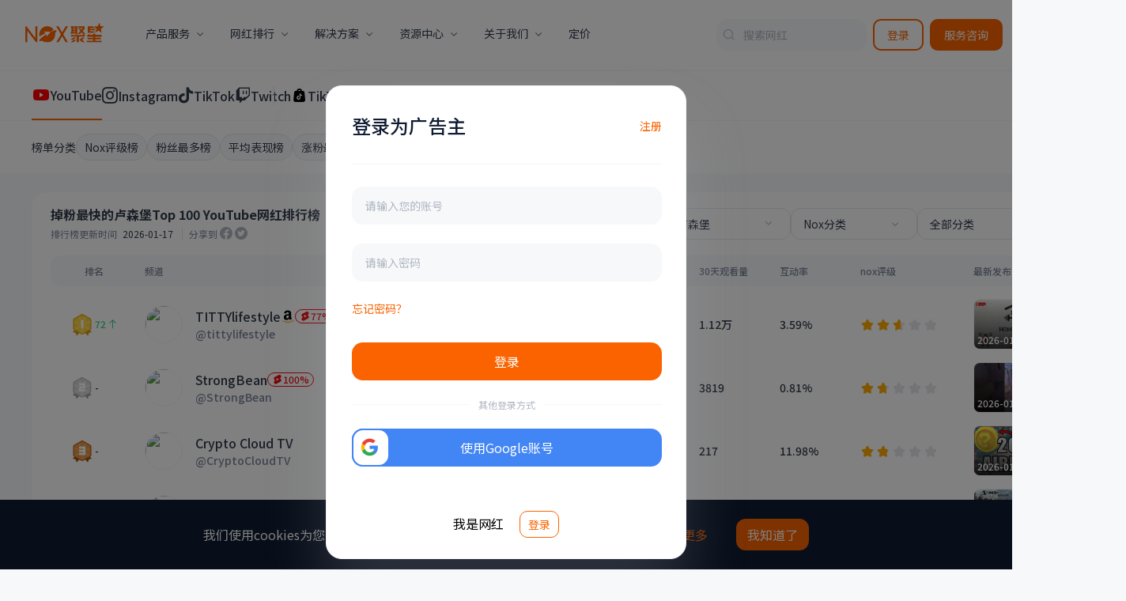

--- FILE ---
content_type: text/css
request_url: https://res-static.noxinfluencer.com/kol20/2026/01/public/pages/youtube-channel-rank/_url.7e4af19285474c397f5a.css
body_size: -184
content:
[data-v-7b521fef]:root{--bar-width:224px}.content-list[data-v-7b521fef]{width:100%;height:auto;padding:24px 40px;background-color:#f7f8fa}

--- FILE ---
content_type: text/css
request_url: https://res-static.noxinfluencer.com/kol20/2026/01/public/components/channel-rank-mixin.40c6ea4c727479728749.css
body_size: 219
content:
[data-v-00610d48]:root{--bar-width:224px}.platform-list[data-v-00610d48]{display:flex;-moz-column-gap:48px;column-gap:48px;padding:0 40px;background:#fff;color:#323b4b;font-weight:500;border-bottom:1px solid #f4f5f7}.platform-list .platform-item[data-v-00610d48]{display:flex;-moz-column-gap:8px;column-gap:8px;padding:16px 0;align-items:center}.platform-list .platform-item .active-icon[data-v-00610d48]{width:24px}.platform-list .platform-item .kolicon[data-v-00610d48]{line-height:30px;font-size:20px}@media(max-width:888px){.platform-list .platform-item .kolicon[data-v-00610d48]{font-size:1.25rem}}.platform-list .platform-item .title[data-v-00610d48]{line-height:24px;font-size:16px;font-weight:500}@media(max-width:888px){.platform-list .platform-item .title[data-v-00610d48]{font-size:1rem}}.platform-list .platform-item[data-v-00610d48]:hover{cursor:pointer}.platform-list .select[data-v-00610d48]{border-bottom:2px solid #fa6300}.platform-list .left-border[data-v-00610d48]:before{content:"";display:block;border-left:1px solid #e5e7eb;position:relative;left:-22px;height:24px}[data-v-28521de2]:root{--bar-width:224px}.sort-type-list[data-v-28521de2]{display:flex;-moz-column-gap:16px;column-gap:16px;padding:16px 40px;background:#fff;align-items:center;color:#323b4b;flex-wrap:wrap;row-gap:10px}.sort-type-list .sort-type-title[data-v-28521de2]{line-height:20px;font-size:14px}@media(max-width:888px){.sort-type-list .sort-type-title[data-v-28521de2]{font-size:.875rem}}.sort-type-list .sort-type-item[data-v-28521de2]{padding:6px 10px;line-height:20px;font-size:14px;border-radius:20px;border:1px solid #e5e7eb;background:#f7f8fa}@media(max-width:888px){.sort-type-list .sort-type-item[data-v-28521de2]{font-size:.875rem}}.sort-type-list .sort-type-item[data-v-28521de2]:hover{cursor:pointer;background:#f4f5f7}.sort-type-list .select[data-v-28521de2]{border:1px solid #fa6300;background:#fef8f3;color:#fa6300}.sort-type-list .select[data-v-28521de2]:hover{background:#fef8f3}

--- FILE ---
content_type: text/javascript
request_url: https://res-static.noxinfluencer.com/kol20/2026/01/public/pages/reset-password/index.03a4780e6863bfb9f30b.js
body_size: 3193
content:
(window.webpackJsonp=window.webpackJsonp||[]).push([[766,452],{1456:function(e,t,r){e.exports={}},1688:function(e,t,r){"use strict";r(1456)},2032:function(e,t,r){"use strict";r.r(t),r(10),r(12),r(11),r(7),r(13),r(8),r(14);var a=r(4),s=(r(48),r(18));function o(e,t){var r=Object.keys(e);if(Object.getOwnPropertySymbols){var a=Object.getOwnPropertySymbols(e);t&&(a=a.filter((function(t){return Object.getOwnPropertyDescriptor(e,t).enumerable}))),r.push.apply(r,a)}return r}var i={name:"KrContact",props:{step:{type:String},resetStepEnum:{type:Object},verificationForm:{type:Object},isSendCountdown:{type:Boolean},sendCodeLoading:{type:Boolean},handleSendEmailCodeClick:{type:Function},sendCountdown:{type:Number},verificationLoading:{type:Boolean},resetForm:{type:Object},validatePass:{type:Function},validatePassConfirm:{type:Function},resetLoading:{type:Boolean},handleResetClick:{type:Function},handleVerificationClick:{type:Function}},data:function(){return{verificationFormValue:{},resetFormValue:{}}},computed:function(e){for(var t=1;t<arguments.length;t++){var r=null!=arguments[t]?arguments[t]:{};t%2?o(Object(r),!0).forEach((function(t){Object(a.a)(e,t,r[t])})):Object.getOwnPropertyDescriptors?Object.defineProperties(e,Object.getOwnPropertyDescriptors(r)):o(Object(r)).forEach((function(t){Object.defineProperty(e,t,Object.getOwnPropertyDescriptor(r,t))}))}return e}({},Object(s.d)({language:function(e){return e.locals.language}})),watch:{verificationForm:{deep:!0,immediate:!0,handler:function(e,t){this.verificationFormValue=e}},verificationFormValue:{deep:!0,handler:function(e,t){this.$emit("verificationFormChange",this.verificationFormValue)}},resetForm:{deep:!0,immediate:!0,handler:function(e,t){this.resetFormValue=e}},resetFormValue:{deep:!0,handler:function(e,t){this.$emit("resetFormChange",this.resetFormValue)}}},methods:{getVerificationForm:function(){return this.$refs.verificationForm},getResetForm:function(){return this.$refs.resetForm}}},n=i,c=(r(1688),r(9)),u=Object(c.a)(n,(function(){var e=this,t=e._self._c;return t("div",{staticClass:"main-section-wrap"},[t("div",{staticClass:"main-section-content"},[t("div",{staticClass:"back-btn-wrap"},[t("nuxt-link",{staticClass:"back-button",attrs:{to:{path:"/login",query:e.$route.query}}},[e._v("\n        로그인\n      ")]),e._v("\n      페이지로 돌아가기\n    ")],1),e._v(" "),e.step===e.resetStepEnum.verification?t("div",{staticClass:"auth-content-wrap"},[t("div",{staticClass:"auth-content"},[t("div",{staticClass:"auth-title-wrap"},[t("span",{staticClass:"auth-title"},[e._v("\n            "+e._s(e.$t("auth.page.reset.verification.title"))+"\n          ")]),e._v(" "),t("div",{staticClass:"auth-desc"},[e._v("\n            비밀번호 재설정을 위해 계정 정보를 확인해주세요.\n          ")])]),e._v(" "),t("div",{staticClass:"auth-form-wrap"},[t("el-form",{ref:"verificationForm",attrs:{model:e.verificationFormValue}},[t("div",{staticClass:"form-row"},[t("el-form-item",{staticClass:"form-item email-wrap",attrs:{prop:"userName","show-message":!0,rules:[{required:!0,message:e.$t("auth.error.form.accountEmpty")}]}},[t("el-input",{attrs:{placeholder:e.$t("auth.form.userName.placeholder"),autocomplete:"off"},model:{value:e.verificationFormValue.userName,callback:function(t){e.$set(e.verificationFormValue,"userName",t)},expression:"verificationFormValue.userName"}})],1),e._v(" "),t("el-button",{staticClass:"form-item code-button",attrs:{type:"primary",disabled:e.isSendCountdown,loading:e.sendCodeLoading},on:{click:e.handleSendEmailCodeClick}},[e.isSendCountdown?t("span",[e._v("\n                  "+e._s(e.sendCountdown)+e._s(e.$t("auth.form.send.count"))+"\n                ")]):t("span",[e._v("\n                  "+e._s(e.$t("auth.form.send.button"))+"\n                ")])])],1),e._v(" "),t("div",{staticClass:"form-row"},[t("el-form-item",{staticClass:"form-item",attrs:{prop:"code",rules:[{required:!0,message:e.$t("auth.error.form.codeEmpty")}]}},[t("el-input",{attrs:{placeholder:e.$t("auth.form.code.placeholder"),autocomplete:"off"},model:{value:e.verificationFormValue.code,callback:function(t){e.$set(e.verificationFormValue,"code",t)},expression:"verificationFormValue.code"}})],1)],1),e._v(" "),t("div",{staticClass:"form-row"},[t("div",{staticClass:"auth-button-wrap"},[t("div",{staticClass:"auth-button",class:{loading:e.verificationLoading},on:{click:e.handleVerificationClick}},[t("span",{staticClass:"auth-text"},[e._v("\n                    "+e._s(e.$t("auth.page.reset.verification.button"))+"\n                  ")]),e._v(" "),e.verificationLoading?t("div",{staticClass:"auth-loading"},[t("div"),e._v(" "),t("div"),e._v(" "),t("div")]):e._e()])])])])],1)])]):e._e(),e._v(" "),e.step===e.resetStepEnum.reset?t("div",{staticClass:"auth-content-wrap"},[t("div",{staticClass:"auth-content"},[t("div",{staticClass:"auth-title-wrap"},[t("span",{staticClass:"auth-title"},[e._v("\n            "+e._s(e.$t("auth.page.reset.password.title"))+"\n          ")]),e._v(" "),t("div",{staticClass:"auth-desc"},[e._v("새로운 비밀번호를 입력하고 저장하세요.")])]),e._v(" "),t("div",{staticClass:"auth-form-wrap"},[t("el-form",{ref:"resetForm",attrs:{model:e.resetFormValue}},[t("div",{staticClass:"form-row"},[t("el-form-item",{staticClass:"form-item",attrs:{prop:"password",rules:[{required:!0,message:e.$t("auth.error.form.passwordEmpty")},{validator:e.validatePass}]}},[t("el-input",{attrs:{type:"password","show-password":"",placeholder:e.$t("auth.form.newPassword.placeholder"),autocomplete:"off"},model:{value:e.resetFormValue.password,callback:function(t){e.$set(e.resetFormValue,"password",t)},expression:"resetFormValue.password"}})],1)],1),e._v(" "),t("div",{staticClass:"form-row"},[t("el-form-item",{staticClass:"form-item",attrs:{prop:"passwordConfirm",rules:[{validator:e.validatePassConfirm}]}},[t("el-input",{attrs:{type:"password","show-password":"",placeholder:e.$t("auth.form.newPasswordConfirm.placeholder"),autocomplete:"off"},model:{value:e.resetFormValue.passwordConfirm,callback:function(t){e.$set(e.resetFormValue,"passwordConfirm",t)},expression:"resetFormValue.passwordConfirm"}})],1)],1),e._v(" "),t("div",{staticClass:"form-row"},[t("div",{staticClass:"auth-button-wrap"},[t("div",{staticClass:"auth-button username",class:{loading:e.resetLoading},on:{click:e.handleResetClick}},[t("span",{staticClass:"auth-text"},[e._v("\n                    "+e._s(e.$t("auth.page.reset.button"))+"\n                  ")]),e._v(" "),e.resetLoading?t("div",{staticClass:"auth-loading"},[t("div"),e._v(" "),t("div"),e._v(" "),t("div")]):e._e()])])])])],1)])]):e._e()])])}),[],!1,null,"0c60aa0c",null);t.default=u.exports},2505:function(e,t,r){e.exports={}},3303:function(e,t,r){"use strict";r(2505)},4164:function(e,t,r){"use strict";r.r(t);var a=r(2),s=(r(17),r(31),r(7),r(41),r(46),r(64),r(101)),o=r(56),i=r(394),n=r(2032),c={verification:"verification",reset:"reset"},u={mixins:[i.a],layout:function(e){return"kr"===e.store.state.locals.language?"kr-auth":"auth"},asyncData:function(e){return{krDomain:"kr"===e.store.state.locals.language}},components:{KrResetPassword:n.default},data:function(){return{step:c.verification,resetStepEnum:c,verificationLoading:!1,resetLoading:!1,sendCodeLoading:!1,sendCountdown:60,isSendCountdown:!1,verificationForm:{userName:"",code:""},resetForm:{password:"",passwordConfirm:""}}},methods:{handleSendEmailCodeClick:function(){var e=this;return Object(a.a)(regeneratorRuntime.mark((function t(){var r,a,i,n,c,u;return regeneratorRuntime.wrap((function(t){for(;;)switch(t.prev=t.next){case 0:if(e.sendCodeLoading=!0,r=e.$refs.verificationForm,e.$refs.krResetPassword&&(r=e.$refs.krResetPassword.getVerificationForm()),a=!1,r.validateField("userName",(function(e){e||(a=!0)})),a){t.next=8;break}return e.sendCodeLoading=!1,t.abrupt("return",!1);case 8:if(i=e.verificationForm.userName,n=null,!e.phoneRegex.test(i)){t.next=16;break}return t.next=13,o.a.sendPhoneCode(i,s.a.phoneResetPwd);case 13:n=t.sent,t.next=19;break;case 16:return t.next=18,o.a.sendEmailCode(i,s.a.emailResetPwd);case 18:n=t.sent;case 19:if(e.sendCodeLoading=!1,n){t.next=22;break}return t.abrupt("return",e.formCustomError(r,"code",e.$t("auth.error.code.send")));case 22:c=n.errorNum,u=void 0===c?-1:c,t.t0=u,t.next=0===t.t0?26:10705===t.t0||10655===t.t0||10765===t.t0?28:10005===t.t0?30:90002===t.t0?32:34;break;case 26:return e._sendCountdownStart(),t.abrupt("break",36);case 28:return e.formCustomError(r,"userName",e.$t("auth.error.account.notExist")),t.abrupt("break",36);case 30:return e.formCustomError(r,"code",e.$t("auth.error.account.tooOften")),t.abrupt("break",36);case 32:return e.formCustomError(r,"code",e.$t("auth.error.account.missingParams")),t.abrupt("break",36);case 34:return e.formCustomError(r,"code",e.$t("auth.error.code.send")),t.abrupt("break",36);case 36:case"end":return t.stop()}}),t)})))()},handleVerificationClick:function(){var e=this;return Object(a.a)(regeneratorRuntime.mark((function t(){var r,a,s,i,n,u;return regeneratorRuntime.wrap((function(t){for(;;)switch(t.prev=t.next){case 0:if(r=e.$refs.verificationForm,e.$refs.krResetPassword&&(r=e.$refs.krResetPassword.getVerificationForm()),a=!1,r.validate((function(e){a=e})),a){t.next=6;break}return t.abrupt("return",!1);case 6:if(e.verificationLoading=!0,s=null,i=e.verificationForm.userName,!e.phoneRegex.test(i)){t.next=15;break}return t.next=12,o.a.verificationPhone({userName:i,code:e.verificationForm.code});case 12:s=t.sent,t.next=18;break;case 15:return t.next=17,o.a.verificationEmail({userName:i,code:e.verificationForm.code});case 17:s=t.sent;case 18:if(e.verificationLoading=!1,s){t.next=21;break}return t.abrupt("return",e.formCustomError(r,"code",e.$t("auth.error.code.failed")));case 21:n=s.errorNum,u=void 0===n?-1:n,t.t0=u,t.next=0===t.t0?25:10706===t.t0||10656===t.t0?27:10005===t.t0?29:10010===t.t0?31:10009===t.t0?33:90002===t.t0?35:37;break;case 25:return e.step=c.reset,t.abrupt("break",39);case 27:return e.formCustomError(r,"code",e.$t("auth.error.account.hasExist")),t.abrupt("break",39);case 29:return e.formCustomError(r,"code",e.$t("auth.error.account.tooOften")),t.abrupt("break",39);case 31:return e.formCustomError(r,"code",e.$t("auth.error.code")),t.abrupt("break",39);case 33:return e.formCustomError(r,"code",e.$t("auth.error.code.failed")),t.abrupt("break",39);case 35:return e.formCustomError(r,"code",e.$t("auth.error.account.missingParams")),t.abrupt("break",39);case 37:return e.formCustomError(r,"code",e.$t("auth.error.code.failed")),t.abrupt("break",39);case 39:case"end":return t.stop()}}),t)})))()},validatePassConfirm:function(e,t,r){return t!==this.resetForm.password?r(new Error(this.$t("auth.error.form.passwordInconsistent"))):r()},handleResetClick:function(){var e=this;return Object(a.a)(regeneratorRuntime.mark((function t(){var a,s,i,n,c,u,d,l;return regeneratorRuntime.wrap((function(t){for(;;)switch(t.prev=t.next){case 0:if(a=e.$refs.resetForm,e.$refs.krResetPassword&&(a=e.$refs.krResetPassword.getResetForm()),s=!1,a.validate((function(e){s=e})),s){t.next=6;break}return t.abrupt("return",!1);case 6:return e.resetLoading=!0,i=null,t.next=10,r.e(53).then(r.bind(null,2876));case 10:return n=t.sent.default,(c=new n).setPublicKey(e.locals.publicKey),u=c.encrypt(e.resetForm.password),t.next=16,o.a.resetPassword({pass:u});case 16:if(i=t.sent,e.resetLoading=!1,i){t.next=20;break}return t.abrupt("return",e.formCustomError(a,"passwordConfirm",e.$t("auth.error.account.resetCommon")));case 20:d=i.errorNum,l=void 0===d?-1:d,t.t0=l,t.next=0===t.t0?24:10706===t.t0||10656===t.t0?26:10005===t.t0?28:10010===t.t0?30:10009===t.t0?32:90002===t.t0?34:36;break;case 24:return o.a.changePassTag({email:e.verificationForm.userName}).then((function(){e.$router.replace({path:"/login",query:e.$route.query})})),t.abrupt("break",38);case 26:return e.formCustomError(a,"passwordConfirm",e.$t("auth.error.account.hasExist")),t.abrupt("break",38);case 28:return e.formCustomError(a,"passwordConfirm",e.$t("auth.error.account.tooOften")),t.abrupt("break",38);case 30:return e.formCustomError(a,"passwordConfirm",e.$t("auth.error.code")),t.abrupt("break",38);case 32:case 36:return e.formCustomError(a,"passwordConfirm",e.$t("auth.error.account.resetCommon")),t.abrupt("break",38);case 34:return e.formCustomError(a,"passwordConfirm",e.$t("auth.error.account.missingParams")),t.abrupt("break",38);case 38:case"end":return t.stop()}}),t)})))()},verificationFormChange:function(e){this.verificationForm=e},resetFormChange:function(e){this.resetForm=e}}},d=(r(3303),r(9)),l=Object(d.a)(u,(function(){var e=this,t=e._self._c;return e._self._setupProxy,e.krDomain?t("KrResetPassword",{ref:"krResetPassword",attrs:{step:e.step,"reset-step-enum":e.resetStepEnum,"verification-form":e.verificationForm,"send-countdown":e.sendCountdown,"is-send-countdown":e.isSendCountdown,"send-code-loading":e.sendCodeLoading,"handle-send-email-code-click":e.handleSendEmailCodeClick,"reset-form":e.resetForm,"validate-pass":e.validatePass,"validate-pass-confirm":e.validatePassConfirm,"reset-loading":e.resetLoading,"handle-reset-click":e.handleResetClick,"handle-verification-click":e.handleVerificationClick},on:{verificationFormChange:e.verificationFormChange,resetFormChange:e.resetFormChange}}):t("div",{staticClass:"main-section-wrap"},[t("div",{staticClass:"main-section-content"},[t("div",{staticClass:"mobile-back-wrap"},[t("div",{staticClass:"mobile-back kolicon kol-icon-arrow-left",on:{click:function(t){return e.$router.back()}}})]),e._v(" "),e.step===e.resetStepEnum.verification?t("div",{staticClass:"auth-content-wrap"},[t("div",{staticClass:"auth-content"},[t("div",{staticClass:"auth-title-wrap"},[t("span",{staticClass:"auth-title"},[e._v("\n            "+e._s(e.$t("auth.page.reset.verification.title"))+"\n          ")]),e._v(" "),t("nuxt-link",{staticClass:"text-button",attrs:{to:{path:"/login",query:e.$route.query}}},[e._v("\n            "+e._s(e.$t("auth.page.reset.back"))+"\n          ")])],1),e._v(" "),t("div",{staticClass:"divide-line"}),e._v(" "),t("div",{staticClass:"auth-form-wrap"},[t("el-form",{ref:"verificationForm",attrs:{model:e.verificationForm}},[t("div",{staticClass:"form-row"},[t("el-form-item",{staticClass:"form-item",attrs:{prop:"userName","show-message":!0,rules:[{required:!0,message:e.$t("auth.error.form.accountEmpty")}]}},[t("el-input",{attrs:{placeholder:e.$t("auth.form.userName.placeholder"),autocomplete:"off"},model:{value:e.verificationForm.userName,callback:function(t){e.$set(e.verificationForm,"userName",t)},expression:"verificationForm.userName"}})],1)],1),e._v(" "),t("div",{staticClass:"form-row"},[t("el-form-item",{staticClass:"form-item code",attrs:{prop:"code",rules:[{required:!0,message:e.$t("auth.error.form.codeEmpty")}]}},[t("el-input",{attrs:{placeholder:e.$t("auth.form.code.placeholder"),autocomplete:"off"},model:{value:e.verificationForm.code,callback:function(t){e.$set(e.verificationForm,"code",t)},expression:"verificationForm.code"}})],1),e._v(" "),t("el-button",{staticClass:"form-item code-button",attrs:{type:"primary",disabled:e.isSendCountdown,loading:e.sendCodeLoading},on:{click:e.handleSendEmailCodeClick}},[e.isSendCountdown?t("span",[e._v("\n                  "+e._s(e.sendCountdown)+e._s(e.$t("auth.form.send.count"))+"\n                ")]):t("span",[e._v("\n                  "+e._s(e.$t("auth.form.send.button"))+"\n                ")])])],1),e._v(" "),t("div",{staticClass:"form-row"},[t("div",{staticClass:"auth-button-wrap"},[t("div",{staticClass:"auth-button username",class:{loading:e.verificationLoading},on:{click:e.handleVerificationClick}},[t("span",{staticClass:"auth-text"},[e._v("\n                    "+e._s(e.$t("auth.page.reset.verification.button"))+"\n                  ")]),e._v(" "),e.verificationLoading?t("div",{staticClass:"auth-loading"},[t("div"),e._v(" "),t("div"),e._v(" "),t("div")]):e._e()])])])])],1)])]):e._e(),e._v(" "),e.step===e.resetStepEnum.reset?t("div",{staticClass:"auth-content-wrap"},[t("div",{staticClass:"auth-content"},[t("div",{staticClass:"auth-title-wrap"},[t("span",{staticClass:"auth-title"},[e._v("\n            "+e._s(e.$t("auth.page.reset.password.title"))+"\n          ")]),e._v(" "),t("nuxt-link",{staticClass:"text-button",attrs:{to:{path:"/login",query:e.$route.query}}},[e._v("\n            "+e._s(e.$t("auth.page.reset.back"))+"\n          ")])],1),e._v(" "),t("div",{staticClass:"divide-line"}),e._v(" "),t("div",{staticClass:"auth-form-wrap"},[t("el-form",{ref:"resetForm",attrs:{model:e.resetForm}},[t("div",{staticClass:"form-row"},[t("el-form-item",{staticClass:"form-item",attrs:{prop:"password",rules:[{required:!0,message:e.$t("auth.error.form.passwordEmpty")},{validator:e.validatePass}]}},[t("el-input",{attrs:{type:"password","show-password":"",placeholder:e.$t("auth.form.newPassword.placeholder"),autocomplete:"off"},model:{value:e.resetForm.password,callback:function(t){e.$set(e.resetForm,"password",t)},expression:"resetForm.password"}})],1)],1),e._v(" "),t("div",{staticClass:"form-row"},[t("el-form-item",{staticClass:"form-item",attrs:{prop:"passwordConfirm",rules:[{validator:e.validatePassConfirm}]}},[t("el-input",{attrs:{type:"password","show-password":"",placeholder:e.$t("auth.form.newPasswordConfirm.placeholder"),autocomplete:"off"},model:{value:e.resetForm.passwordConfirm,callback:function(t){e.$set(e.resetForm,"passwordConfirm",t)},expression:"resetForm.passwordConfirm"}})],1)],1),e._v(" "),t("div",{staticClass:"form-row"},[t("div",{staticClass:"auth-button-wrap"},[t("div",{staticClass:"auth-button username",class:{loading:e.resetLoading},on:{click:e.handleResetClick}},[t("span",{staticClass:"auth-text"},[e._v("\n                    "+e._s(e.$t("auth.page.reset.button"))+"\n                  ")]),e._v(" "),e.resetLoading?t("div",{staticClass:"auth-loading"},[t("div"),e._v(" "),t("div"),e._v(" "),t("div")]):e._e()])])])])],1)])]):e._e()])])}),[],!1,null,"449ba0e0",null);t.default=l.exports}}]);

--- FILE ---
content_type: text/javascript
request_url: https://res-static.noxinfluencer.com/kol20/2026/01/public/components/channel-rank-const.88816979a7460c2c0083.js
body_size: 6971
content:
(window.webpackJsonp=window.webpackJsonp||[]).push([[28],{1335:function(e,a,o){"use strict";o.r(a),o.d(a,"youtubeCategoryList",(function(){return l})),o.d(a,"twitchCategoryList",(function(){return n})),o.d(a,"twitchLanguageList",(function(){return t})),o.d(a,"platformList",(function(){return u})),o.d(a,"platformSortTypeList",(function(){return r})),o.d(a,"platformFilterOptions",(function(){return s})),o.d(a,"CATEGORY_NAME_MAP",(function(){return i})),o.d(a,"CATEGORY_ID_MAP",(function(){return y})),o.d(a,"YTB_TYPE_NAME_MAP",(function(){return $})),o.d(a,"YTB_TYPE_ID_MAP",(function(){return c})),o.d(a,"INS_TYPE_NAME_MAP",(function(){return T})),o.d(a,"INS_TYPE_ID_MAP",(function(){return m})),o.d(a,"TIK_TYPE_NAME_MAP",(function(){return p})),o.d(a,"TIK_TYPE_ID_MAP",(function(){return C})),o.d(a,"TWI_TYPE_NAME_MAP",(function(){return v})),o.d(a,"TWI_TYPE_ID_MAP",(function(){return k})),o.d(a,"SEO_INFO",(function(){return g})),o.d(a,"SEO_MESSAGE_MAP",(function(){return d})),o(7),o(8),o(10);var l=[{value:0,label:"categoryMap.All"},{value:1,label:"categoryMap.Film & Animation"},{value:2,label:"categoryMap.Autos & Vehicles"},{value:10,label:"categoryMap.Music"},{value:15,label:"categoryMap.Pets & Animals"},{value:17,label:"categoryMap.Sports"},{value:19,label:"categoryMap.Travel & Events"},{value:20,label:"categoryMap.Gaming"},{value:22,label:"categoryMap.People & Blogs"},{value:24,label:"categoryMap.Entertainment"},{value:25,label:"categoryMap.News & Politics"},{value:26,label:"categoryMap.Howto & Style"},{value:27,label:"categoryMap.Education"},{value:28,label:"categoryMap.Science & Technology"},{value:29,label:"categoryMap.Nonprofits & Activism"},{value:34,label:"categoryMap.Comedy"},{value:43,label:"categoryMap.Shows"},{value:44,label:"categoryMap.Trailers"}],n=[{label:"categoryMap.All",value:"all"},{label:"7 Days to Die",value:"7 Days to Die"},{label:"ARK",value:"ARK"},{label:"ARK: Survival Evolved",value:"ARK: Survival Evolved"},{label:"ASMR",value:"ASMR"},{label:"Age of Empires II",value:"Age of Empires II"},{label:"Age of Empires IV",value:"Age of Empires IV"},{label:"Albion Online",value:"Albion Online"},{label:"Always On",value:"Always On"},{label:"American Truck Simulator",value:"American Truck Simulator"},{label:"Among Us",value:"Among Us"},{label:"Animal Crossing: New Horizons",value:"Animal Crossing: New Horizons"},{label:"Animals, Aquariums, and Zoos",value:"Animals, Aquariums, and Zoos"},{label:"Apex Legends",value:"Apex Legends"},{label:"Ark: Survival Evolved",value:"Ark: Survival Evolved"},{label:"Arma 3",value:"Arma 3"},{label:"Armored Core VI: Fires of Rubicon",value:"Armored Core VI: Fires of Rubicon"},{label:"Art",value:"Art"},{label:"Assetto Corsa",value:"Assetto Corsa"},{label:"Assetto Corsa Competizione",value:"Assetto Corsa Competizione"},{label:"Atlas",value:"Atlas"},{label:"Atomic Heart",value:"Atomic Heart"},{label:"Axie Infinity",value:"Axie Infinity"},{label:"Back 4 Blood",value:"Back 4 Blood"},{label:"Baldur's Gate 3",value:"Baldur's Gate 3"},{label:"BattleBit Remastered",value:"BattleBit Remastered"},{label:"Battlefield 2042",value:"Battlefield 2042"},{label:"Battlefield 4",value:"Battlefield 4"},{label:"Beat Saber",value:"Beat Saber"},{label:"Black Desert",value:"Black Desert"},{label:"Black Desert Online",value:"Black Desert Online"},{label:"Blasphemous II",value:"Blasphemous II"},{label:"Bloodborne",value:"Bloodborne"},{label:"Bloons TD 6",value:"Bloons TD 6"},{label:"Board Games",value:"Board Games"},{label:"Brawl Stars",value:"Brawl Stars"},{label:"Brawlhalla",value:"Brawlhalla"},{label:"Call Of Duty: Modern Warfare",value:"Call Of Duty: Modern Warfare"},{label:"Call of Duty: Black Ops",value:"Call of Duty: Black Ops"},{label:"Call of Duty: Black Ops - Cold War",value:"Call of Duty: Black Ops - Cold War"},{label:"Call of Duty: Black Ops 4",value:"Call of Duty: Black Ops 4"},{label:"Call of Duty: Black Ops Cold War",value:"Call of Duty: Black Ops Cold War"},{label:"Call of Duty: Black Ops II",value:"Call of Duty: Black Ops II"},{label:"Call of Duty: Black Ops III",value:"Call of Duty: Black Ops III"},{label:"Call of Duty: Mobile",value:"Call of Duty: Mobile"},{label:"Call of Duty: Modern Warfare",value:"Call of Duty: Modern Warfare"},{label:"Call of Duty: Modern Warfare 2",value:"Call of Duty: Modern Warfare 2"},{label:"Call of Duty: Modern Warfare II",value:"Call of Duty: Modern Warfare II"},{label:"Call of Duty: Vanguard",value:"Call of Duty: Vanguard"},{label:"Call of Duty: Warzone",value:"Call of Duty: Warzone"},{label:"Casino Jackpot",value:"Casino Jackpot"},{label:"Casino Slot Machine",value:"Casino Slot Machine"},{label:"Chess",value:"Chess"},{label:"Cities: Skylines",value:"Cities: Skylines"},{label:"Clash Royale",value:"Clash Royale"},{label:"Clash of Clans",value:"Clash of Clans"},{label:"Clone Hero",value:"Clone Hero"},{label:"Conan Exiles",value:"Conan Exiles"},{label:"Counter-Strike 2",value:"Counter-Strike 2"},{label:"Counter-Strike: Global Offensive",value:"Counter-Strike: Global Offensive"},{label:"Crypto",value:"Crypto"},{label:"Cult of the Lamb",value:"Cult of the Lamb"},{label:"Cyberpunk 2077",value:"Cyberpunk 2077"},{label:"DARK SOULS II: Scholar of the First Sin",value:"DARK SOULS II: Scholar of the First Sin"},{label:"DARK SOULS III",value:"DARK SOULS III"},{label:"DEVOUR",value:"DEVOUR"},{label:"Dark Souls",value:"Dark Souls"},{label:"Dark Souls III",value:"Dark Souls III"},{label:"Dark Souls: Remastered",value:"Dark Souls: Remastered"},{label:"Dark and Darker",value:"Dark and Darker"},{label:"Dave the Diver",value:"Dave the Diver"},{label:"DayZ",value:"DayZ"},{label:"Days Gone",value:"Days Gone"},{label:"Dead Island 2",value:"Dead Island 2"},{label:"Dead Space",value:"Dead Space"},{label:"Dead by Daylight",value:"Dead by Daylight"},{label:"Deep Rock Galactic",value:"Deep Rock Galactic"},{label:"Demonologist",value:"Demonologist"},{label:"Destiny 2",value:"Destiny 2"},{label:"Detroit: Become Human",value:"Detroit: Become Human"},{label:"Diablo II: Resurrected",value:"Diablo II: Resurrected"},{label:"Diablo III",value:"Diablo III"},{label:"Diablo IV",value:"Diablo IV"},{label:"Disney Dreamlight Valley",value:"Disney Dreamlight Valley"},{label:"Dofus",value:"Dofus"},{label:"Don't Starve Together",value:"Don't Starve Together"},{label:"Dota 2",value:"Dota 2"},{label:"Dragon Ball FighterZ",value:"Dragon Ball FighterZ"},{label:"Dragon Ball Z: Dokkan Battle",value:"Dragon Ball Z: Dokkan Battle"},{label:"Dungeons & Dragons",value:"Dungeons & Dragons"},{label:"Dying Light 2: Stay Human",value:"Dying Light 2: Stay Human"},{label:"EA Sports FC 24",value:"EA Sports FC 24"},{label:"ELDEN RING",value:"ELDEN RING"},{label:"EVE Online",value:"EVE Online"},{label:"Elden Ring",value:"Elden Ring"},{label:"Epic Seven",value:"Epic Seven"},{label:"Escape From Tarkov",value:"Escape From Tarkov"},{label:"Escape from Tarkov",value:"Escape from Tarkov"},{label:"Eternal Return",value:"Eternal Return"},{label:"Euro Truck Simulator 2",value:"Euro Truck Simulator 2"},{label:"Europa Universalis IV",value:"Europa Universalis IV"},{label:"F1 22",value:"F1 22"},{label:"F1 23",value:"F1 23"},{label:"F1 Manager 2023",value:"F1 Manager 2023"},{label:"FIFA 20",value:"FIFA 20"},{label:"FIFA 21",value:"FIFA 21"},{label:"FIFA 22",value:"FIFA 22"},{label:"FIFA 23",value:"FIFA 23"},{label:"FIFA Online 4",value:"FIFA Online 4"},{label:"FINAL FANTASY XIV ONLINE",value:"FINAL FANTASY XIV ONLINE"},{label:"FINAL FANTASY XIV Online",value:"FINAL FANTASY XIV Online"},{label:"FINAL FANTASY XVI",value:"FINAL FANTASY XVI"},{label:"Factorio",value:"Factorio"},{label:"Fae Farm",value:"Fae Farm"},{label:"Fall Guys",value:"Fall Guys"},{label:"Fall Guys: Ultimate Knockout",value:"Fall Guys: Ultimate Knockout"},{label:"Fallout 4",value:"Fallout 4"},{label:"Fallout 76",value:"Fallout 76"},{label:"Farlight 84",value:"Farlight 84"},{label:"Farming Simulator 22",value:"Farming Simulator 22"},{label:"Final Fantasy VII Remake",value:"Final Fantasy VII Remake"},{label:"Final Fantasy XIV Online",value:"Final Fantasy XIV Online"},{label:"Fitness & Health",value:"Fitness & Health"},{label:"Five Nights at Freddy's: Security Breach",value:"Five Nights at Freddy's: Security Breach"},{label:"Food & Drink",value:"Food & Drink"},{label:"Football Manager 2023",value:"Football Manager 2023"},{label:"For Honor",value:"For Honor"},{label:"Fortnite",value:"Fortnite"},{label:"Forza Horizon 5",value:"Forza Horizon 5"},{label:"Games + Demos",value:"Games + Demos"},{label:"Garena Free Fire",value:"Garena Free Fire"},{label:"Garry's Mod",value:"Garry's Mod"},{label:"Gartic Phone",value:"Gartic Phone"},{label:"Gears 5",value:"Gears 5"},{label:"Genshin Impact",value:"Genshin Impact"},{label:"GeoGuessr",value:"GeoGuessr"},{label:"Geometry Dash",value:"Geometry Dash"},{label:"Ghost of Tsushima",value:"Ghost of Tsushima"},{label:"God of War",value:"God of War"},{label:"God of War Ragnarök",value:"God of War Ragnarök"},{label:"Goose Goose Duck",value:"Goose Goose Duck"},{label:"Gran Turismo 7",value:"Gran Turismo 7"},{label:"Grand Theft Auto",value:"Grand Theft Auto"},{label:"Grand Theft Auto V",value:"Grand Theft Auto V"},{label:"Grand Theft Auto: San Andreas",value:"Grand Theft Auto: San Andreas"},{label:"Grounded",value:"Grounded"},{label:"Guild Wars 2",value:"Guild Wars 2"},{label:"Guilty Gear: Strive",value:"Guilty Gear: Strive"},{label:"HITMAN World of Assassination",value:"HITMAN World of Assassination"},{label:"Hades",value:"Hades"},{label:"Halo Infinite",value:"Halo Infinite"},{label:"Halo: The Master Chief Collection",value:"Halo: The Master Chief Collection"},{label:"Hearthstone",value:"Hearthstone"},{label:"Hearts of Iron IV",value:"Hearts of Iron IV"},{label:"Heroes of Might and Magic III: The Restoration of Erathia",value:"Heroes of Might and Magic III: The Restoration of Erathia"},{label:"Heroes of the Storm",value:"Heroes of the Storm"},{label:"Hogwarts Legacy",value:"Hogwarts Legacy"},{label:"Hollow Knight",value:"Hollow Knight"},{label:"Holocure: Save the Fans!",value:"Holocure: Save the Fans!"},{label:"Honkai: Star Rail",value:"Honkai: Star Rail"},{label:"Hunt: Showdown",value:"Hunt: Showdown"},{label:"I'm Only Sleeping",value:"I'm Only Sleeping"},{label:"It Takes Two",value:"It Takes Two"},{label:"Jackbox Party Packs",value:"Jackbox Party Packs"},{label:"Just Chatting",value:"Just Chatting"},{label:"KartRider Rush+",value:"KartRider Rush+"},{label:"KartRider: Drift",value:"KartRider: Drift"},{label:"Knight Online",value:"Knight Online"},{label:"Krunker",value:"Krunker"},{label:"LOST ARK",value:"LOST ARK"},{label:"League of Legends",value:"League of Legends"},{label:"League of Legends: Wild Rift",value:"League of Legends: Wild Rift"},{label:"Left 4 Dead 2",value:"Left 4 Dead 2"},{label:"Legends of Runeterra",value:"Legends of Runeterra"},{label:"Lineage II",value:"Lineage II"},{label:"Lost Ark",value:"Lost Ark"},{label:"MLB The Show 23",value:"MLB The Show 23"},{label:"Madden NFL 24",value:"Madden NFL 24"},{label:"Magic: The Gathering",value:"Magic: The Gathering"}],t=[{label:"langMap.all",value:"all"},{label:"langMap.en",value:"en"},{label:"langMap.es",value:"es"},{label:"langMap.pt",value:"pt"},{label:"langMap.ru",value:"ru"},{label:"langMap.de",value:"de"},{label:"langMap.fr",value:"fr"},{label:"langMap.tr",value:"tr"},{label:"langMap.ko",value:"ko"},{label:"langMap.it",value:"it"},{label:"langMap.ar",value:"ar"},{label:"langMap.pl",value:"pl"},{label:"langMap.zh",value:"zh"},{label:"langMap.th",value:"th"},{label:"langMap.ja",value:"ja"},{label:"langMap.cs",value:"cs"},{label:"langMap.other",value:"other"},{label:"langMap.hu",value:"hu"},{label:"langMap.sv",value:"sv"},{label:"langMap.nl",value:"nl"},{label:"langMap.da",value:"da"},{label:"langMap.fi",value:"fi"},{label:"langMap.bg",value:"bg"},{label:"langMap.el",value:"el"},{label:"langMap.no",value:"no"},{label:"langMap.sk",value:"sk"},{label:"langMap.uk",value:"uk"},{label:"langMap.ro",value:"ro"},{label:"langMap.zh-hk",value:"zh-hk"},{label:"langMap.id",value:"id"},{label:"langMap.tl",value:"tl"}],u=[{key:"youtube",icon:"kol-icon-youtube-filled",color:"#323B4B",title:"common.plat.1",url:"/youtube-channel-rank/top-100-all-all-youtuber-sorted-by-subs-weekly",activeIcon:"youtubeIcon"},{key:"instagram",icon:"kol-icon-instagram-hollow",color:"#323B4B",title:"common.plat.6",url:"/instagram-channel-rank/top-100-all-all-sorted-by-followers-weekly",activeIcon:"instagramIcon"},{key:"tiktok",icon:"kol-icon-tiktok-hollow",color:"#323B4B",title:"common.plat.10",url:"/tiktok-channel-rank/top-100-all-all-sorted-by-followers-weekly",activeIcon:"tiktokIcon"},{key:"twitch",icon:"kol-icon-twitch-hollow",color:"#323B4B",title:"common.plat.5",url:"/twitch-channel-rank/top-100-all-all-sorted-by-followers-weekly",activeIcon:"twitchIcon"},{key:"tiktokshop",icon:"kol-icon-a-tiktokshop",color:"#000000",title:"common.plat.11",url:"/tiktok/channel/shop-rank/all-US-day-salesCount",activeIcon:"tiktokshopIcon"}],r={youtube:[{title:"influencer.rankList.sortType.rankByNox",keyName:"noxscore",key:"noxScore"},{title:"influencer.rankList.sortType.moreFollowers",keyName:"subs",key:"followers"},{title:"influencer.rankList.sortType.avgPerformance",keyName:"avgview",key:"avgView"},{title:"influencer.rankList.sortType.darkHorse",keyName:"growth",key:"followersGrowth"},{title:"influencer.rankList.sortType.fastestDecline",keyName:"decrease",key:"followersDrop"},{title:"influencer.rankList.sortType.bestVideos",keyName:"views",key:"totalView"}],youtubekr:[{title:"influencer.rankList.sortType.rankByNox",keyName:"noxscore",key:"noxScore"},{title:"influencer.rankList.sortType.moreFollowers",keyName:"subs",key:"followers"},{title:"influencer.rankList.sortType.avgPerformance",keyName:"avgview",key:"avgView"},{title:"influencer.rankList.sortType.darkHorse",keyName:"growth",key:"followersGrowth"},{title:"influencer.rankList.sortType.fastestDecline",keyName:"decrease",key:"followersDrop"},{title:"influencer.rankList.sortType.bestVideos",keyName:"views",key:"totalView"},{title:"influencer.rankList.sortType.mcn",keyName:"mcn",key:"krMCN"},{title:"influencer.rankList.sortType.individual",keyName:"individual",key:"krP"}],instagram:[{title:"influencer.rankList.sortType.sortByFollowers",keyName:"followers",key:"followers"},{title:"influencer.rankList.sortType.rankByNox",keyName:"noxscore",key:"noxScore"},{title:"influencer.rankList.sortType.sortByUploads",keyName:"uploads",key:"totalContent"},{title:"influencer.rankList.sortType.sortByEngagementRate",keyName:"engagementrate",key:"interactionRate"}],tiktok:[{title:"influencer.rankList.sortType.sortByFollowers",keyName:"followers",key:"followers"},{title:"influencer.rankList.sortType.rankByNox",keyName:"noxscore",key:"noxScore"},{title:"influencer.rankList.sortType.sortByEngagementRate",keyName:"engagementrate",key:"interactionRate"}],twitch:[{title:"influencer.rankList.sortType.sortByFollowers",keyName:"followers",key:"followers"},{title:"influencer.rankList.sortType.rankByNox",keyName:"noxscore",key:"noxScore"}],tiktokshop:[]},s={youtube:[{key:"country",component:"SingleSelect",asyncOption:!0,search:!0,group:!0,type:"params"},{key:"noxCategory",component:"CascadeSelect",asyncOption:!0,type:"query"},{key:"ytbCategory",component:"SingleSelect",optionList:l,type:"params"}],instagram:[{key:"country",component:"SingleSelect",asyncOption:!0,search:!0,group:!0,type:"params"},{key:"category",component:"CascadeSelect",asyncOption:!0,type:"params"}],tiktok:[{key:"country",component:"SingleSelect",asyncOption:!0,search:!0,group:!0,type:"params"}],twitch:[{key:"twitchCategory",component:"SingleSelect",optionList:n,type:"params"},{key:"language",component:"SingleSelect",optionList:t,search:!0,type:"params"}],tiktokshop:[]},i={All:0,"Film & Animation":1,"Autos & Vehicles":2,Music:10,"Pets & Animals":15,Sports:17,"Short Movies":18,"Travel & Events":19,Gaming:20,"Video Blog":21,"People & Blogs":22,Entertainment:24,"News & Politics":25,"Howto & Style":26,Education:27,"Science & Technology":28,"Nonprofits & Activism":29,Movie:30,"Anime & Animation":31,"Action & Adventure":32,Classics:33,Comedy:34,Documentary:35,Drama:36,Family:37,Foreign:38,Horror:39,"Sci-Fi & Fantasy":40,Thriller:41,Shorts:42,Shows:43,Trailers:44,Others:9999},y={0:"All",1:"Film & Animation",2:"Autos & Vehicles",10:"Music",15:"Pets & Animals",17:"Sports",18:"Short Movies",19:"Travel & Events",20:"Gaming",21:"Video Blog",22:"People & Blogs",24:"Entertainment",25:"News & Politics",26:"Howto & Style",27:"Education",28:"Science & Technology",29:"Nonprofits & Activism",30:"Movie",31:"Anime & Animation",32:"Action & Adventure",33:"Classics",34:"Comedy",35:"Documentary",36:"Drama",37:"Family",38:"Foreign",39:"Horror",40:"Sci-Fi & Fantasy",41:"Thriller",42:"Shorts",43:"Shows",44:"Trailers",9999:"Others"};function b(e){var a={};return Object.keys(e).forEach((function(o){a[e[o]]=o})),a}var $={noxscore:"noxScore",subs:"followers",avgview:"avgView",growth:"followersGrowth",decrease:"followersDrop",views:"totalView",mcn:"krMCN",individual:"krP"},c=b($),T={followers:"followers",noxscore:"noxScore",uploads:"totalContent",engagementrate:"interactionRate"},m=b(T),p={followers:"followers",noxscore:"noxScore",engagementrate:"interactionRate"},C=b(p),v={followers:"followers",noxscore:"noxScore"},k=b(v),g={en:{title:{base:"Top $RankSize Most Subscribed $Category Youtubers {in}+ $Country$Interval - NoxInfluencer ",growth:"Top $RankSize $TypeCustomName Youtubers $Category Channels {in}+ $Country$Interval - NoxInfluencer ",potential:"Top $RankSize Youtubers $Category Channels Sort By $TypeCustomName {in}+ $Country - NoxInfluencer ",common:"Top $RankSize Youtubers $Category Channels Sort By $TypeCustomName {in}+ $Country$Interval - NoxInfluencer "},keywords:{base:"YouTube,NoxInfluencer,YouTube Influencer,$KolName1,$KolName2,Top Channel Lists,YouTube Stats,Most Popular YouTubers",growth:"NoxInfluencer,YouTube Influencer,Top $TypeCustomName Youtubers,YouTube Stats,Most Popular YouTubers",potential:"NoxInfluencer,YouTube Influencer,Top $TypeCustomName Youtubers,YouTube Stats,Most Popular YouTubers",common:"NoxInfluencer,YouTube Influencer,Top $Category Channel,Top $TypeCustomName Youtubers,YouTube Stats,Most Popular YouTubers"},description:{base:"Who are the Top $RankSize YouTube Channels {in}+ $Country? Check the Top $RankSize $Category YouTubers list via noxinfluencer.com. This page is updated every day.",growth:"The $RankSize youtube $Category influencer $TypeCustomName by Subscribers {in}+ $Country$Interval. Click to view the biggest youtube channel stats and dashboad.",potential:"The $RankSize most popular youtube $Category influencer sort by $TypeCustomName {in}+ $Country. Click to view the biggest youtube channel stats and dashboad.",common:"The $RankSize most popular youtube $Category influencer sort by $TypeCustomName {in}+ $Country$Interval. Click to view the biggest youtube channel stats and dashboard."},h1:{base:"Top $RankSize Most Subscribed $Category Youtubers {in}+ $Country $Interval",growth:"Top $RankSize $TypeCustomName Youtubers $Category Channels {in}+ $Country $Interval",potential:"Top $RankSize Youtubers $Category Channels Sort By $TypeCustomName {in}+ $Country",common:"Top $RankSize Youtubers $Category Channels Sort By $TypeCustomName {in}+ $Country $Interval"}},jp:{title:{base:"$Country+{の}Top $RankSize 登録者数の$Category Youtuber $Interval - NoxInfluencer ",growth:"Top $RankSize $TypeCustomName Youtuber $Categoryチャンネル$Country$Interval - NoxInfluencer ",potential:"Top $RankSize Youtuber $Categoryチャンネル$TypeCustomName$Countryによります - NoxInfluencer ",common:"Top $RankSize Youtuber $Categoryチャンネル$TypeCustomName$Country$Intervalによります - NoxInfluencer "},keywords:{base:"YouTube,NoxInfluencer,YouTubeインフルエンサー,$KolName1,$KolName2,Top チャンネル,YouTube統計,最も人気のあるYouTuber",growth:"NoxInfluencer,YouTubeインフルエンサー,Top $Category Youtuber,YouTube統計,最も人気のあるYouTuber",potential:"NoxInfluencer,YouTubeインフルエンサー,Top $Category Youtuber,YouTube統計,最も人気のあるYouTuber",common:"NoxInfluencer,YouTubeインフルエンサー,Top $Category チャンネル,Top $Category Youtuber,YouTube統計,最も人気のあるYouTuber"},description:{base:"$Country+{の}Top $RankSize 登録者数の$Category Youtuber $Interval。 クリックして、最大のYouTubeチャンネル統計とダッシュボードが表示されます。",growth:"Top $RankSize $TypeCustomName Youtuber $Categoryチャンネル$Country$Interval。 クリックして、最大のYouTubeチャンネル統計とダッシュボードが表示されます。",potential:"Top $RankSize Youtuber $Categoryチャンネル$TypeCustomName$Countryによります。 クリックして、最大のYouTubeチャンネル統計とダッシュボードが表示されます。",common:"Top $RankSize Youtuber $Categoryチャンネル$TypeCustomName$Country$Intervalによります。 クリックして、最大のYouTubeチャンネル統計とダッシュボードが表示されます。"},h1:{base:"$Country+{の}Top $RankSize 登録者数の$Category Youtuber $Interval",growth:"Top $RankSize $TypeCustomName Youtuber $Categoryチャンネル$Country$Interval",potential:"Top $RankSize Youtuber $Categoryチャンネル$TypeCustomName$Countryによります",common:"Top $RankSize Youtuber $Categoryチャンネル$TypeCustomName$Country$Intervalによります"}},zh:{title:{base:"$CountryTop $RankSize YouTube$Category网红排行榜$Interval - NoxInfluencer ",growth:"$TypeCustomName$CountryTop $RankSize YouTube$Category网红排行榜$Interval - NoxInfluencer ",potential:"$Country$TypeCustomNameTop $RankSize YouTube$Category网红排行榜 - NoxInfluencer ",common:"$TypeCustomName$CountryTop $RankSize YouTube$Category网红排行榜$Interval - NoxInfluencer "},keywords:{base:"YouTube,NoxInfluencer,YouTube网红,$KolName1,$KolName2,YouTube分析,最受欢迎网红,热门网红",growth:"YouTube,NoxInfluencer,YouTube网红,YouTube分析,$TypeCustomName网红,热门网红",potential:"YouTube,NoxInfluencer,YouTube网红,YouTube分析,$TypeCustomName网红,热门网红",common:"YouTube,NoxInfluencer,YouTube网红,YouTube分析,$TypeCustomName网红,热门网红"},description:{base:"每天更新$Country最热门TOP $RankSize YouTube$Category网红排行榜。点击查看最受欢迎的网红频道分析和数据以及YouTube收益。",growth:"每天更新$TypeCustomName$Country最热门TOP $RankSize YouTube$Category网红排行榜。点击查看最受欢迎的网红频道分析和数据以及YouTube收益。",potential:"$Country$TypeCustomName最热门TOP $RankSize YouTube$Category网红排行榜。点击查看最受欢迎的网红频道分析和数据以及YouTube收益。",common:"每天更新$TypeCustomName$Country最热门TOP $RankSize YouTube$Category网红排行榜。点击查看最受欢迎的网红频道分析和数据以及YouTube收益。"},h1:{base:"$CountryTop $RankSize YouTube$Category网红排行榜$Interval",growth:"$TypeCustomName$CountryTop $RankSize YouTube$Category网红排行榜$Interval",potential:"$Country$TypeCustomNameTop $RankSize YouTube$Category网红排行榜",common:"$TypeCustomName$CountryTop $RankSize YouTube$Category网红排行榜$Interval"}},tw:{title:{base:"$CountryTop $RankSize YouTube$Category網紅排行榜$Interval - NoxInfluencer ",growth:"$TypeCustomName$CountryTop $RankSize YouTube$Category網紅排行榜$Interval - NoxInfluencer ",potential:"$Country$TypeCustomNameTop $RankSize YouTube$Category網紅排行榜 - NoxInfluencer ",common:"$TypeCustomName$CountryTop $RankSize YouTube$Category網紅排行榜$Interval - NoxInfluencer "},keywords:{base:"YouTube,NoxInfluencer,YouTube網紅,$KolName1,$KolName2,YouTube分析,最受欢迎網紅,热门網紅",growth:"YouTube,NoxInfluencer,YouTube網紅,YouTube分析,$TypeCustomName网红,热门網紅",potential:"YouTube,NoxInfluencer,YouTube網紅,YouTube分析,$TypeCustomName網紅,热门網紅",common:"YouTube,NoxInfluencer,YouTube網紅,YouTube分析,$TypeCustomName網紅,热门網紅"},description:{base:"每天更新$Country最熱門TOP $RankSize YouTube$Category網紅排行榜。點擊查看最大的網紅頻道分析和數據以及YouTube收益。",growth:"每天更新$TypeCustomName$Country最熱門TOP $RankSize YouTube$Category網紅排行榜。點擊查看最大的網紅頻道分析和數據以及YouTube收益。",potential:"$Country$TypeCustomName最熱門TOP $RankSize YouTube$Category網紅排行榜。點擊查看最大的網紅頻道分析和數據以及YouTube收益。",common:"每天更新$TypeCustomName$Country最熱門TOP $RankSize YouTube$Category網紅排行榜。點擊查看最大的網紅頻道分析和數據以及YouTube收益。"},h1:{base:"$CountryTop $RankSize YouTube$Category網紅排行榜$Interval",growth:"$TypeCustomName$CountryTop $RankSize YouTube$Category網紅排行榜$Interval",potential:"$Country$TypeCustomNameTop $RankSize YouTube$Category網紅排行榜",common:"$TypeCustomName$CountryTop $RankSize YouTube$Category網紅排行榜$Interval"}},vn:{title:{base:"Top $RankSize Kênh Youtube $Category được đăng ký nhiều nhất {ở}+ $Country$Interval - NoxInfluencer ",growth:"Top $RankSize kênh YouTube $Category $TypeCustomName {ở}+ $Country$Interval - NoxInfluencer ",potential:"Top $RankSize kênh YouTube $Category xếp hạng theo $TypeCustomName {ở}+ $Country - NoxInfluencer ",common:"Top $RankSize kênh YouTube $Category xếp hạng theo $TypeCustomName {ở}+ $Country$Interval - NoxInfluencer "},keywords:{base:"YouTube,NoxInfluencer,YouTube Influencer,$KolName1,$KolName2,Hot YouTuber,kênh YouTube $Category",growth:"NoxInfluencer,YouTube Influencer,Hot YouTuber,kênh YouTube $Category",potential:"NoxInfluencer,YouTube Influencer,Hot YouTuber,kênh YouTube $Category",common:"NoxInfluencer,YouTube Influencer,Hot YouTuber,kênh YouTube $Category"},description:{base:"Top $RankSize Kênh Youtube $Category được đăng ký nhiều nhất {ở}+ $Country$Interval. Nhấp để xem số liệu thống kê và bảng điều khiển kênh youtube lớn nhất.",growth:"Top $RankSize kênh YouTube $Category $TypeCustomName {ở}+ $Country$Interval. Nhấp để xem số liệu thống kê và bảng điều khiển kênh youtube lớn nhất.",potential:"Top $RankSize kênh YouTube $Category xếp hạng theo $TypeCustomName {ở}+ $Country. Nhấp để xem số liệu thống kê và bảng điều khiển kênh youtube lớn nhất.",common:"Top $RankSize kênh YouTube $Category xếp hạng theo $TypeCustomName {ở}+ $Country$Interval. Nhấp để xem số liệu thống kê và bảng điều khiển kênh youtube lớn nhất."},h1:{base:"Top $RankSize Kênh Youtube $Category được đăng ký nhiều nhất {ở}+ $Country $Interval",growth:"Top $RankSize kênh YouTube $Category $TypeCustomName {ở}+ $Country $Interval",potential:"Top $RankSize kênh YouTube $Category xếp hạng theo $TypeCustomName {ở}+ $Country",common:"Top $RankSize kênh YouTube $Category xếp hạng theo $TypeCustomName {ở}+ $Country $Interval"}},th:{title:{base:"$RankSize อันดับ$Categoryฮิตล่าสุด$Interval{ใน}+$Country - NoxInfluencer",growth:"$RankSize อันดับ Youtubers {หมวดหมู่}+$Categoryจัดตาม$TypeCustomName{ใน}+$Country$Interval - NoxInfluencer",potential:"$RankSize อันดับ Youtubers {หมวดหมู่}+$Categoryจัดตาม$TypeCustomName{ใน}+$Country - NoxInfluencer",common:"$RankSize อันดับ Youtubers {หมวดหมู่}+$Categoryจัดตาม$TypeCustomName{ใน}+$Country$Interval - NoxInfluencer"},keywords:{base:"YouTube,NoxInfluencer,YouTube Influencer,$KolName1,$KolName2,ยอดผู้ใช้ YouTube,สถิติ YouTube,ผู้ใช้ YouTube ยอดนิยมที่สุด",growth:"NoxInfluencer,YouTube Influencer,ยอดผู้ใช้ YouTube,สถิติ YouTube,ผู้ใช้ YouTube ยอดนิยมที่สุด",potential:"NoxInfluencer,YouTube Influencer,ยอดผู้ใช้ YouTube,สถิติ YouTube,ผู้ใช้ YouTube ยอดนิยมที่สุด",common:"NoxInfluencer,YouTube Influencer,ยอดผู้ใช้ YouTube,สถิติ YouTube,ผู้ใช้ YouTube ยอดนิยมที่สุด"},description:{base:"$RankSize อันดับ$Categoryฮิตล่าสุด$Interval{ใน}+$Country คลิกเพื่อดูสถิติช่องและแดชบอร์ดของ YouTube ที่ใหญ่ที่สุด",growth:"$RankSize อันดับ Youtubers {หมวดหมู่}+$Categoryจัดตาม$TypeCustomName{ใน}+$Country$Interval คลิกเพื่อดูสถิติช่องและแดชบอร์ดของ YouTube ที่ใหญ่ที่สุด",potential:"$RankSize อันดับ Youtubers {หมวดหมู่}+$Categoryจัดตาม$TypeCustomName{ใน}+$Country คลิกเพื่อดูสถิติช่องและแดชบอร์ดของ YouTube ที่ใหญ่ที่สุด",common:"$RankSize อันดับ Youtubers {หมวดหมู่}+$Categoryจัดตาม$TypeCustomName{ใน}+$Country$Interval คลิกเพื่อดูสถิติช่องและแดชบอร์ดของ YouTube ที่ใหญ่ที่สุด"},h1:{base:"$RankSize อันดับ$Categoryฮิตล่าสุด$Interval{ใน}+$Country",growth:"$RankSize อันดับ Youtubers {หมวดหมู่}+$Categoryจัดตาม$TypeCustomName{ใน}+$Country$Interval",potential:"$RankSize อันดับ Youtubers {หมวดหมู่}+$Categoryจัดตาม$TypeCustomName{ใน}+$Country",common:"$RankSize อันดับ Youtubers {หมวดหมู่}+$Categoryจัดตาม$TypeCustomName{ใน}+$Country$Interval"}},id:{title:{base:"Top $RankSize YouTubers $Category Terbanyak Disubscribed $Interval {di}+ $Country - NoxInfluencer ",growth:"Top $RankSize $TypeCustomName YouTubers Channel $Category $Interval {di}+ $Country - NoxInfluencer ",potential:"Top $RankSize YouTubers Channel $Category Berdasarkan $TypeCustomName {di}+ $Country - NoxInfluencer ",common:"Top $RankSize YouTubers Channel $Category Berdasarkan $TypeCustomName $Interval {di}+ $Country - NoxInfluencer "},keywords:{base:"YouTube,NoxInfluencer,YouTube Influencer,$KolName1,$KolName2,Top Channel Lists,YouTube Stats",growth:"NoxInfluencer,YouTube Influencer,Top $TypeCustomName Youtubers,YouTube Stats",potential:"NoxInfluencer,YouTube Influencer,Top $TypeCustomName Youtubers,YouTube Stats",common:"NoxInfluencer,YouTube Influencer,Top $Category Channel,YouTube Stats"},description:{base:"Top $RankSize YouTubers $Category Terbanyak Disubscribed $Interval {di}+ $Country. Klik untuk melihat statistik dan dasbor saluran youtube terbesar.",growth:"Top $RankSize $TypeCustomName YouTubers Channel $Category $Interval {di}+ $Country. Klik untuk melihat statistik dan dasbor saluran youtube terbesar.",potential:"Top $RankSize YouTubers Channel $Category Berdasarkan $TypeCustomName {di}+ $Country. Klik untuk melihat statistik dan dasbor saluran youtube terbesar.",common:"Top $RankSize YouTubers Channel $Category Berdasarkan $TypeCustomName $Interval {di}+ $Country. Klik untuk melihat statistik dan dasbor saluran youtube terbesar."},h1:{base:"Top $RankSize YouTubers $Category Terbanyak Disubscribed $Interval {di}+ $Country",growth:"Top $RankSize $TypeCustomName YouTubers Channel $Category $Interval {di}+ $Country",potential:"Top $RankSize YouTubers Channel $Category Berdasarkan $TypeCustomName {di}+ $Country",common:"Top $RankSize YouTubers Channel $Category Berdasarkan $TypeCustomName $Interval {di}+ $Country"}},pt:{title:{base:"Top $RankSize Youtubers $Category Com Mais Inscritos {na}+ $Country $Interval - NoxInfluencer ",growth:"Top $RankSize YouTubers $TypeCustomName dos canais $Category {na}+ $Country $Interval - NoxInfluencer ",potential:"Top $RankSize YouTubers $TypeCustomName dos canais $Category {na}+ $Country - NoxInfluencer ",common:"Top $RankSize YouTubers classificado por $TypeCustomName dos canais $Category {na}+ $Country $Interval - NoxInfluencer "},keywords:{base:"NoxInfluencer, Influenciador do YouTube, Principais listas de canais, estatísticas do YouTube, YouTubers mais populares",growth:"NoxInfluencer, Influenciador do YouTube, Principais listas de canais, estatísticas do YouTube, YouTubers mais populares",potential:"NoxInfluencer, Influenciador do YouTube, Principais listas de canais, estatísticas do YouTube, YouTubers mais populares",common:"NoxInfluencer, Influenciador do YouTube, Principais listas de canais, estatísticas do YouTube, YouTubers mais populares"},description:{base:"Top $RankSize youtube os influenciadores $Category {na}+ $Country estão atualizando todos os dias. Clique para assistir aos vídeos mais bombados dos influenciadores do YouTube e análises de dados.",growth:"Top $RankSize youtube os influenciadores $Category {na}+ $Country estão atualizando todos os dias. Clique para assistir aos vídeos mais bombados dos influenciadores do YouTube e análises de dados.",potential:"Top $RankSize youtube os influenciadores $Category {na}+ $Country estão atualizando todos os dias. Clique para assistir aos vídeos mais bombados dos influenciadores do YouTube e análises de dados.",common:"Top $RankSize youtube os influenciadores $Category {na}+ $Country estão atualizando todos os dias. Clique para assistir aos vídeos mais bombados dos influenciadores do YouTube e análises de dados."},h1:{base:"Top $RankSize Youtubers $Category Com Mais Inscritos {na}+ $Country $Interval",growth:"Top $RankSize YouTubers $TypeCustomName dos canais $Category {na}+ $Country $Interval",potential:"Top $RankSize YouTubers $TypeCustomName dos canais $Category {na}+ $Country",common:"Top $RankSize YouTubers classificado por $TypeCustomName dos canais $Category {na}+ $Country $Interval"}},es:{title:{base:"Top $RankSize Youtubers de $Category con más suscriptores {en}+ $Country $Interval - NoxInfluencer ",growth:"Top $RankSize canales de $Category $TypeCustomName en YouTube {en}+ $Country $Interval - NoxInfluencer ",potential:"Top $RankSize canales de $Category $TypeCustomName en YouTube {en}+ $Country - NoxInfluencer ",common:"Top $RankSize canales de YouTube de $Category ordenados por $TypeCustomName {en}+ $Country $Interval - NoxInfluencer "},keywords:{base:"NoxInfluencer,YouTube Influencer, Estadísticas de YouTube, YouTubers más populares",growth:"NoxInfluencer,YouTube Influencer, Estadísticas de YouTube, YouTubers más populares",potential:"NoxInfluencer,YouTube Influencer, Estadísticas de YouTube, YouTubers más populares",common:"NoxInfluencer,YouTube Influencer, Estadísticas de YouTube, YouTubers más populares"},description:{base:"Top $RankSize Youtubers de $Category {en}+ $Country. Haga clic a ver los vídeos más populares y los análisis de datos de influencers de YouTube.",growth:"Top $RankSize Youtubers de $Category {en}+ $Country. Haga clic a ver los vídeos más populares y los análisis de datos de influencers de YouTube.",potential:"Top $RankSize Youtubers de $Category {en}+ $Country. Haga clic a ver los vídeos más populares y los análisis de datos de influencers de YouTube.",common:"Top $RankSize Youtubers de $Category {en}+ $Country. Haga clic a ver los vídeos más populares y los análisis de datos de influencers de YouTube."},h1:{base:"Top $RankSize Youtubers de $Category con más suscriptores {en}+ $Country $Interval",growth:"Top $RankSize canales de $Category $TypeCustomName en YouTube {en}+ $Country $Interval",potential:"Top $RankSize canales de $Category $TypeCustomName en YouTube {en}+ $Country",common:"Top $RankSize canales de YouTube de $Category ordenados por $TypeCustomName {en}+ $Country $Interval"}},kr:{title:{base:"유튜브 순위 TOP 100 - 녹스인플루언서",growth:"$Country $Interval TOP $RankSize $Category $TypeCustomName 유튜브 채널 - NoxInfluencer",potential:"$Country TOP $RankSize $Category $TypeCustomName 유튜브 채널 - NoxInfluencer",common:"$Country $Interval TOP $RankSize $Category $TypeCustomName 유튜브 채널 - NoxInfluencer",mcn:"$Country TOP $RankSize $Category MCN소속 채널 순위 - NoxInfluecner",individual:"$Country TOP $RankSize $Category 개인 채널 순위 - NoxInfluencer"},keywords:{base:"유튜브 순위,YouTube,NoxInfluencer,유튜브 인플루언서,$KolName1,$KolName2,유튜버 순위,구독자 순위,유튜브 랭킹",growth:"NoxInfluencer,유튜브 인플루언서,인기 채널 목록, YouTube 통계, 가장 인기있는 YouTube 사용자",potential:"NoxInfluencer,유튜브 인플루언서,인기 채널 목록, YouTube 통계, 가장 인기있는 YouTube 사용자",common:"NoxInfluencer,유튜브 인플루언서,인기 채널 목록, YouTube 통계, 가장 인기있는 YouTube 사용자",mcn:"MCN, 샌드박스, 다이아티비, MCN소속,MCN유튜버,MCN유튜버순위",individual:"개인유튜버, 개인유튜브채널, 유튜버순위, 유튜브채널순위,구독자순위"},description:{base:"$Country $Interval TOP $RankSize $Category 유튜브 채널. 유튜브 순위, 조회수 순위 등 랭킹 순위를 쉽게 확인해 보세요",growth:"$Country $Interval TOP $RankSize $Category $TypeCustomName 유튜브 채널. 가장 큰 youtube 채널 통계 및 대시 보드를 보려면 클릭하십시오.",potential:"$Country TOP $RankSize $Category $TypeCustomName 유튜브 채널. 가장 큰 youtube 채널 통계 및 대시 보드를 보려면 클릭하십시오.",common:"$Country $Interval TOP $RankSize $Category $TypeCustomName 유튜브 채널. 가장 큰 youtube 채널 통계 및 대시 보드를 보려면 클릭하십시오.",mcn:"MCN 소속 크리에이터 구독자 순위입니다.",individual:"개인 유튜브 채널 구독자 순위입니다."},h1:{base:"$Country $Interval TOP $RankSize $Category 유튜브 채널",growth:"$Country $Interval TOP $RankSize $Category $TypeCustomName 유튜브 채널",potential:"$Country TOP $RankSize $Category $TypeCustomName 유튜브 채널",common:"$Country $Interval TOP $RankSize $Category $TypeCustomName 유튜브 채널",mcn:"$Country TOP $RankSize $Category MCN소속 채널 순위",individual:"$Country TOP $RankSize $Category 개인 채널 순위"}}},d={subs:"base",growth:"growth",avgview:"common",noxscore:"common",decrease:"common",views:"potential",mcn:"mcn",individual:"individual"};a.default=u}}]);

--- FILE ---
content_type: text/javascript
request_url: https://res-static.noxinfluencer.com/kol20/2026/01/public/components/channel-rank-mixin-components/channel-rank-rank-list-components/channel-rank-rank-list-ra-1136645d.d04c7218f8354e88b1f6.js
body_size: 4882
content:
(window.webpackJsonp=window.webpackJsonp||[]).push([[29,276,277,279,579,582,616,618,630],{1148:function(e,t,a){e.exports={}},1149:function(e,t,a){"use strict";a.r(t),a(10),a(12),a(11),a(7),a(13),a(8),a(14);var i=a(4),n=a(2),o=(a(17),a(48),a(18)),r=a(151),l=a.n(r),s=a(68),c=a(19);function u(e,t){var a=Object.keys(e);if(Object.getOwnPropertySymbols){var i=Object.getOwnPropertySymbols(e);t&&(i=i.filter((function(t){return Object.getOwnPropertyDescriptor(e,t).enumerable}))),a.push.apply(a,i)}return a}function m(e){for(var t=1;t<arguments.length;t++){var a=null!=arguments[t]?arguments[t]:{};t%2?u(Object(a),!0).forEach((function(t){Object(i.a)(e,t,a[t])})):Object.getOwnPropertyDescriptors?Object.defineProperties(e,Object.getOwnPropertyDescriptors(a)):u(Object(a)).forEach((function(t){Object.defineProperty(e,t,Object.getOwnPropertyDescriptor(a,t))}))}return e}var d={props:{totalSize:{type:Number,default:0},pageSize:{type:Number,default:10},pageNum:{type:Number,default:1},limit:{type:Boolean,default:!0},pageSizeList:{type:Array,default:function(){return[10,20,50]}},scrollTop:{type:Boolean,default:!0},remainderSize:{type:Number,default:-1},color:{type:String,default:"grey"},showPaginationJump:{type:Boolean,default:!0}},data:function(){return{currentPageNum:1,currentPageSize:10,remainderTotalSize:0,jumpPageNum:"",inputWidth:56}},fetch:function(){var e=this;return Object(n.a)(regeneratorRuntime.mark((function t(){return regeneratorRuntime.wrap((function(t){for(;;)switch(t.prev=t.next){case 0:if(!e.limit){t.next=3;break}return t.next=3,e.getRemainderTotalPage();case 3:case"end":return t.stop()}}),t)})))()},computed:m(m({},Object(o.d)({userInfo:function(e){return e.user}})),{},{totalPage:function(){return Math.ceil(this.totalSize/this.currentPageSize)||1},iteratorNum:function(){return this.totalPage-2>=5?5:this.totalPage-2<0?0:this.totalPage-2},remainderTotalPage:function(){return Math.ceil(this.remainderTotalSize/this.currentPageSize)||1},ifHasGetGte:function(){return!(this.currentPageNum<5)&&(this.currentPageNum>=5&&this.currentPageNum<=this.totalPage-5?this.currentPageNum-2-1>1:this.currentPageNum>this.totalPage-5&&this.totalPage-this.iteratorNum-1>1)},ifHasGetLte:function(){return this.currentPageNum<5?this.totalPage-(this.iteratorNum+1)>1:this.currentPageNum>=5&&this.currentPageNum<=this.totalPage-5&&this.totalPage-(this.currentPageNum+(this.iteratorNum-3))>1}}),watch:{pageNum:{immediate:!0,handler:function(e){this.currentPageNum=e,this.jumpPageNum=e}},pageSize:{immediate:!0,handler:function(e){this.currentPageSize=e}},jumpPageNum:{immediate:!0,handler:function(e){this.resetWidth(e)}}},methods:m(m({},Object(o.b)({openSurplusLimit:"limit/openSurplusLimit",openLogin:"limit/openLogin"})),{},{getRemainderTotalPage:function(){var e=this;return Object(n.a)(regeneratorRuntime.mark((function t(){var a,i,n;return regeneratorRuntime.wrap((function(t){for(;;)switch(t.prev=t.next){case 0:if(!e.userInfo.isLogin||!e.userInfo.uid){t.next=12;break}if(!(e.remainderSize>-1)){t.next=5;break}e.remainderTotalSize=e.remainderSize,t.next=10;break;case 5:return t.next=7,s.a.checkPreScope(c.n.SEARCH_PAGE_SCOPE);case 7:a=t.sent,i=(a||{}).remainder,n=void 0===i?0:i,e.remainderTotalSize=n;case 10:t.next=13;break;case 12:e.remainderTotalSize=10;case 13:case"end":return t.stop()}}),t)})))()},handleChangePageNum:function(e){if(!(e<1||e>this.totalPage||e===this.currentPageNum))return this.scrollTop&&(document.documentElement.scrollTop=0),e*this.currentPageSize>this.remainderTotalSize&&this.limit&&!this.userInfo.isLogin?(this.openLogin(),null):e*this.currentPageSize>this.remainderTotalSize&&this.limit?(this.openSurplusLimit(),null):void this.$emit("currentChange",e)},handleChangePageSize:function(e){return e===this.currentPageSize?null:(this.currentPageNum=1,this.currentPageNum*e>this.remainderTotalSize&&this.limit&&!this.userInfo.isLogin?(this.openLogin(),null):this.currentPageNum*e>this.remainderTotalSize&&this.limit?(this.openSurplusLimit(),null):void this.$emit("sizeChange",e))},handleJumpPageNum:function(){this.jumpPageNum!==this.currentPageNum&&(this.jumpPageNum*this.currentPageSize>this.remainderTotalSize&&this.limit&&!this.userInfo.isLogin?this.openLogin():this.jumpPageNum*this.currentPageSize>this.remainderTotalSize&&this.limit?this.openSurplusLimit():(this.jumpPageNum>this.totalPage&&(this.jumpPageNum=this.totalPage),this.jumpPageNum<1&&(this.jumpPageNum=1),this.scrollTop&&(document.documentElement.scrollTop=0),this.$emit("currentChange",this.jumpPageNum)))},resetWidth:l.a.debounce((function(e){this.inputWidth=Math.max(56,"".concat(e).length?16*"".concat(e).length:0)}),500)})},p=(a(1150),a(9)),g=Object(p.a)(d,(function(){var e=this,t=e._self._c;return t("div",{class:["search-pagination-container",e.color]},[t("div",{class:["left",{disabled:1===e.currentPageNum}],on:{click:function(t){return e.handleChangePageNum(e.currentPageNum-1)}}},[t("i",{staticClass:"kolicon kol-icon-arrow-left"})]),e._v(" "),t("div",{class:["page-num-item",{active:1===e.currentPageNum}],on:{click:function(t){return e.handleChangePageNum(1)}}},[e._v("\n    1\n  ")]),e._v(" "),e.ifHasGetGte?t("div",{staticClass:"get-more-page",on:{click:function(t){return e.handleChangePageNum(e.currentPageNum-5)}}},[t("i",{staticClass:"kolicon kol-icon-more"}),e._v(" "),t("i",{staticClass:"kolicon kol-icon-a-arrowleft"})]):e._e(),e._v(" "),t("div",{staticClass:"main-container"},[e._l(e.iteratorNum,(function(a){return[e.currentPageNum<5?t("div",{key:a,class:["page-num-item",{active:a+1===e.currentPageNum}],on:{click:function(t){return e.handleChangePageNum(a+1)}}},[a+1>e.remainderTotalPage&&e.limit?t("span",{staticClass:"kolicon kol-icon-lock-filled"}):t("span",[e._v(e._s(a+1))])]):e.currentPageNum<=e.totalPage-5?t("div",{key:a,class:["page-num-item",{active:e.currentPageNum+(a-3)===e.currentPageNum}],on:{click:function(t){e.handleChangePageNum(e.currentPageNum+(a-3))}}},[e.currentPageNum+(a-3)>e.remainderTotalPage&&e.limit?t("span",{staticClass:"kolicon kol-icon-lock-filled"}):t("span",[e._v(e._s(e.currentPageNum+(a-3)))])]):t("div",{key:a,class:["page-num-item",{active:e.totalPage-(e.iteratorNum+1-a)===e.currentPageNum}],on:{click:function(t){e.handleChangePageNum(e.totalPage-(e.iteratorNum+1-a))}}},[e.totalPage-(e.iteratorNum+1-a)>e.remainderTotalPage&&e.limit?t("span",{staticClass:"kolicon kol-icon-lock-filled"}):t("span",[e._v(e._s(e.totalPage-(e.iteratorNum+1-a)))])])]}))],2),e._v(" "),e.ifHasGetLte?t("div",{staticClass:"get-more-page",on:{click:function(t){return e.handleChangePageNum(e.currentPageNum+5)}}},[t("i",{staticClass:"kolicon kol-icon-more"}),e._v(" "),t("i",{staticClass:"kolicon kol-icon-a-arrowright"})]):e._e(),e._v(" "),e.totalPage>1?t("div",{class:["page-num-item",{active:e.currentPageNum===e.totalPage}],on:{click:function(t){return e.handleChangePageNum(e.totalPage)}}},[e.totalPage>e.remainderTotalPage&&e.limit?t("span",{staticClass:"kolicon kol-icon-lock-filled"}):t("span",[e._v(e._s(e.totalPage))])]):e._e(),e._v(" "),t("div",{class:["right",{disabled:e.currentPageNum===e.totalPage}],on:{click:function(t){return e.handleChangePageNum(e.currentPageNum+1)}}},[t("i",{staticClass:"kolicon kol-icon-arrow-right"})]),e._v(" "),e.showPaginationJump?t("i18n",{staticClass:"pagination-jump",attrs:{tag:"div",path:"search.pagination.jump"},scopedSlots:e._u([{key:"number",fn:function(){return[t("el-input",{directives:[{name:"input-number",rawName:"v-input-number.abs.precision",value:0,expression:"0",modifiers:{abs:!0,precision:!0}}],ref:"searchInput",staticClass:"jump-input",style:{width:"".concat(e.inputWidth,"px"),margin:"0 8px"},nativeOn:{keydown:function(t){return!t.type.indexOf("key")&&e._k(t.keyCode,"enter",13,t.key,"Enter")?null:e.handleJumpPageNum.apply(null,arguments)}},model:{value:e.jumpPageNum,callback:function(t){e.jumpPageNum=t},expression:"jumpPageNum"}})]},proxy:!0}],null,!1,3555998812)}):e._e(),e._v(" "),t("el-select",{staticClass:"page-size-select",staticStyle:{width:"125px"},attrs:{value:e.currentPageSize},on:{change:e.handleChangePageSize}},e._l(e.pageSizeList,(function(e){return t("el-option",{key:e,attrs:{label:"".concat(e," / Page"),value:e}})})),1)],1)}),[],!1,null,"5d3c8113",null);t.default=g.exports},1150:function(e,t,a){"use strict";a(1148)},1155:function(e,t,a){e.exports={}},1172:function(e,t,a){"use strict";a(1155)},1173:function(e,t,a){"use strict";a.r(t);var i={props:{videoData:{type:Object}}},n=(a(1172),a(9)),o=Object(n.a)(i,(function(){var e=this,t=e._self._c;return t("el-dialog",{attrs:{top:"20vh",width:"574px",center:!0,visible:!0,"custom-class":"tiktok-player","append-to-body":!0},on:{close:function(t){return e.$emit("close")}}},[t("div",{staticClass:"tiktok-player-container"},[t("div",{staticClass:"player-box"},[t("iframe",{attrs:{"data-tiktok-video":"",frameborder:"0",scrolling:"no",sandbox:"allow-popups allow-popups-to-escape-sandbox allow-scripts allow-top-navigation allow-same-origin",src:"https://www.tiktok.com/embed/v2/".concat(e.videoData.videoId),allowfullscreen:""}})])])])}),[],!1,null,"0774b47c",null);t.default=o.exports},1331:function(e,t,a){e.exports=a.p+"img/rank1.f0c1a4fb79352929b918f2921e8ba058.png"},1332:function(e,t,a){e.exports=a.p+"img/rank2.5ebf5808f26db7ca00ca24c859109d81.png"},1333:function(e,t,a){e.exports=a.p+"img/rank3.2c9a17ec5beede48a64a72b6c3b00e75.png"},1429:function(e,t,a){"use strict";a.r(t),a(10),a(12),a(11),a(7),a(13),a(8),a(14);var i=a(4),n=a(18),o=a(2069),r=a(2070);function l(e,t){var a=Object.keys(e);if(Object.getOwnPropertySymbols){var i=Object.getOwnPropertySymbols(e);t&&(i=i.filter((function(t){return Object.getOwnPropertyDescriptor(e,t).enumerable}))),a.push.apply(a,i)}return a}t.default={components:{RateStar:o.default,videoCard:r.default},inject:{changeQuery:{default:null},changeUrlSearch:{default:null},changeUrl:{default:null},changeUrlParams:{default:null}},data:function(){var e=this;return{playerVideoInfo:{playingVideoId:null,playerVars:{autoplay:1,rel:0,fs:1},handlePlay:function(t){return e.handlePlay(t)},closePlayer:function(){return e.closePlayer()}}}},computed:function(e){for(var t=1;t<arguments.length;t++){var a=null!=arguments[t]?arguments[t]:{};t%2?l(Object(a),!0).forEach((function(t){Object(i.a)(e,t,a[t])})):Object.getOwnPropertyDescriptors?Object.defineProperties(e,Object.getOwnPropertyDescriptors(a)):l(Object(a)).forEach((function(t){Object.defineProperty(e,t,Object.getOwnPropertyDescriptor(a,t))}))}return e}({},Object(n.d)({rankTableLoading:function(e){return e.channelRank.rankTableLoading},totalLoading:function(e){return e.channelRank.totalLoading},rankDataList:function(e){return e.channelRank.rankDataList},totalSize:function(e){return e.channelRank.pageInfo.totalSize},totalPage:function(e){return e.channelRank.pageInfo.totalPage},pageSize:function(e){return e.channelRank.pageInfo.pageSize},pageNum:function(e){return e.channelRank.pageInfo.pageNum}})),methods:{handlePageChange:function(e){this.changeUrlSearch("pageNum",e),this.changeQuery()},handlePageSizeChange:function(e){this.changeUrlSearch("pageSize",e),this.changeQuery()},handlePlay:function(e){this.playerVideoInfo.playingVideoId=e},closePlayer:function(){this.playerVideoInfo.playingVideoId=""},filterByCategory:function(e){this.changeUrlParams("category",e),this.changeUrl()}}}},1512:function(e,t){e.exports="[data-uri]"},1513:function(e,t,a){e.exports={}},1514:function(e,t,a){e.exports={}},1932:function(e,t,a){"use strict";a(1513)},1933:function(e,t,a){"use strict";a(1514)},2069:function(e,t,a){"use strict";a.r(t),a(21),a(48);var i={props:{productScore:{type:Number,default:0}}},n=(a(1932),a(9)),o=Object(n.a)(i,(function(){var e=this,t=e._self._c;return t("ul",{staticClass:"star-ul"},e._l(5,(function(a){return t("li",{key:a,staticClass:"star-container"},[t("span",{staticClass:"icon kolicon kol-icon-star-filled star",staticStyle:{color:"#e5e7eb"}}),e._v(" "),a<=e.productScore?t("span",{staticClass:"icon kolicon kol-icon-star-filled star",staticStyle:{color:"#ffab00"}}):a>e.productScore+1?t("span",{staticClass:"icon kolicon kol-icon-star-filled star",staticStyle:{color:"#e5e7eb"}}):t("span",{staticClass:"icon kolicon kol-icon-star-filled star",style:{color:"#FFAB00",clipPath:"polygon(0 0, 0 100%, ".concat(100*(e.productScore-a+1),"% 100%, ").concat(100*(e.productScore-a+1),"% 0)")}})])})),0)}),[],!1,null,null,null);t.default=o.exports},2070:function(e,t,a){"use strict";a.r(t),a(48);var i={name:"VideoCardItem",components:{tiktokPlayer:a(1173).default},props:{videoItemData:{type:Object},platform:{type:String,default:"youtube"},videoLoading:{type:Boolean,default:!0},index:{type:Number,default:1},kolInfo:{type:Object,default:function(){}},playerVideoInfo:{type:Object,default:function(){return{playingVideoId:null,playerVars:{autoplay:1},handlePlay:function(){},closePlayer:function(){}}}},imgHeight:{type:Number,default:64}},methods:{handleClickVideo:function(){this.$gtag("event","channel_rank_page_click_kol_list_video",{channel:this.platform,kol_id:this.kolInfo.id,kol_name:this.kolInfo.nickName})}}},n=(a(1933),a(9)),o=Object(n.a)(i,(function(){var e=this,t=e._self._c;return t("div",{staticClass:"video-card-item",on:{click:e.handleClickVideo}},[e.videoLoading?[t("div",{staticClass:"video-thumb"},[t("el-skeleton",{attrs:{loading:!0,animated:""}},[t("template",{slot:"template"},[t("el-skeleton-item",{style:{height:"".concat(e.imgHeight,"px")},attrs:{variant:"p"}})],1)],2)],1)]:["youtube"===e.platform?t("a",{staticClass:"video-thumb",attrs:{title:e.videoItemData.title},on:{click:function(t){return t.stopPropagation(),e.playerVideoInfo.handlePlay(e.videoItemData.id)}}},[t("el-image",{staticClass:"video-thumb-image",attrs:{src:"https://i.ytimg.com/vi/".concat(e.videoItemData.id,"/mqdefault.jpg"),fit:"cover"}},[t("div",{staticClass:"image-slot",attrs:{slot:"placeholder"},slot:"placeholder"},[t("div",{directives:[{name:"loading",rawName:"v-loading",value:!0,expression:"true"}],style:{width:"114px",height:"".concat(e.imgHeight,"px")}})])]),e._v(" "),t("div",{staticClass:"video-cover"},[t("span",{staticClass:"kolicon kol-icon-play view-play-icon"}),e._v(" "),t("span",{staticClass:"view-pub-time"},[e._v(e._s(e._f("dateFormat")(e.videoItemData.pubTime,"YYYY-MM-DD")))])]),e._v(" "),e.playerVideoInfo.playingVideoId===e.videoItemData.id?t("div",{staticClass:"video-player"},[t("youtube",{staticStyle:{transform:"scale(0.5)","transform-origin":"top left"},attrs:{width:"200%",height:2*e.imgHeight,"video-id":e.videoItemData.id,"player-vars":e.playerVideoInfo.playerVars}})],1):e._e()],1):e._e(),e._v(" "),"tiktok"===e.platform?t("a",{staticClass:"video-thumb video-thumb-adapt-bg",style:0===e.index?"margin-right: 0":"",attrs:{title:e.videoItemData.title},on:{click:function(t){return t.stopPropagation(),e.playerVideoInfo.handlePlay(e.videoItemData.id)}}},[t("TiktokImage",{key:e.videoItemData.id,staticClass:"video-thumb-image-adaption",attrs:{id:e.videoItemData.id,alias:e.videoItemData.alias}}),e._v(" "),t("div",{staticClass:"video-cover"},[t("span",{staticClass:"kolicon kol-icon-play view-play-icon"}),e._v(" "),t("span",{staticClass:"view-pub-time"},[e._v(e._s(e._f("dateFormat")(e.videoItemData.pubTime,"YYYY-MM-DD")))])]),e._v(" "),e.playerVideoInfo.playingVideoId===e.videoItemData.id&&"tiktok"===e.platform?t("tiktok-player",{attrs:{"video-data":{videoId:e.playerVideoInfo.playingVideoId}},on:{close:e.playerVideoInfo.closePlayer}}):e._e()],1):e._e(),e._v(" "),"instagram"===e.platform?t("a",{staticClass:"video-thumb",attrs:{target:"_blank",href:e.videoItemData.isVideo?"https://www.instagram.com/reel/".concat(e.videoItemData.id):"https://www.instagram.com/p/".concat(e.videoItemData.id),title:e.videoItemData.title}},[t("InstagramIframe",{key:e.videoItemData.id,staticClass:"video-thumb-image",attrs:{id:e.videoItemData.id}}),e._v(" "),t("div",{staticClass:"video-cover"},[t("span",{staticClass:"kolicon kol-icon-play view-play-icon"}),e._v(" "),t("span",{staticClass:"view-pub-time"},[e._v(e._s(e._f("dateFormat")(e.videoItemData.pubTime,"YYYY-MM-DD")))])])],1):e._e()]],2)}),[],!1,null,"91ec98c2",null);t.default=o.exports}}]);

--- FILE ---
content_type: text/javascript
request_url: https://res-static.noxinfluencer.com/kol20/2026/01/public/components/channel-rank-mixin.c41305e11a9b10c664c0.js
body_size: 4405
content:
(window.webpackJsonp=window.webpackJsonp||[]).push([[64,273,283,284],{1928:function(t,e,n){t.exports={}},1929:function(t,e,n){t.exports={}},2021:function(t,e,n){"use strict";n.r(e),n(10),n(11),n(7),n(13),n(8),n(14);var a=n(4),r=(n(12),n(97),n(21),n(31),n(64),n(48),n(18)),o=n(85),i=n.n(o),c=n(2816),s=n(3119),l=n(3120),u=n(4113),h=n(1335);function f(t,e){var n=Object.keys(t);if(Object.getOwnPropertySymbols){var a=Object.getOwnPropertySymbols(t);e&&(a=a.filter((function(e){return Object.getOwnPropertyDescriptor(t,e).enumerable}))),n.push.apply(n,a)}return n}function p(t){for(var e=1;e<arguments.length;e++){var n=null!=arguments[e]?arguments[e]:{};e%2?f(Object(n),!0).forEach((function(e){Object(a.a)(t,e,n[e])})):Object.getOwnPropertyDescriptors?Object.defineProperties(t,Object.getOwnPropertyDescriptors(n)):f(Object(n)).forEach((function(e){Object.defineProperty(t,e,Object.getOwnPropertyDescriptor(n,e))}))}return t}e.default={components:{PlatformHeader:s.default,SortTypeHeader:l.default,RankList:u.default},provide:function(){return{changeUrl:this.changeUrl,changeQuery:this.changeQuery,changeUrlParams:this.changeUrlParams,changeUrlSearch:this.changeUrlSearch,facebookShare:this.facebookShare,twitterShare:this.twitterShare}},data:function(){return{currentUrl:"",pathUrl:""}},head:function(){return{title:this.SEOInfo.title,meta:[{hid:"description",name:"description",content:this.SEOInfo.description},{hid:"keywords",name:"keywords",content:this.SEOInfo.keywords},{hid:"og:title",property:"og:title",content:this.SEOInfo.title},{hid:"og:description",property:"og:description",content:this.SEOInfo.description},{hid:"twitter:image",name:"twitter:image",content:i.a},{hid:"twitter:card",name:"twitter:card",content:"summary"},{hid:"twitter:title",name:"twitter:title",content:this.SEOInfo.title},{hid:"og:image:width",name:"og:image:width",content:"250"},{hid:"og:image:height",name:"og:image:height",content:"250"},{hid:"og:type",name:"og:type",content:"website"},{hid:"fb:app_id",name:"fb:app_id",content:"314894179081566"},{hid:"og:image",name:"og:image",content:i.a},{hid:"og:url",name:"og:url",content:"".concat(this.currentUrl,"?utm_source=facebook")},{hid:"google-site-verification",name:"google-site-verification",content:"en"===this.language?"IDT2zOmazSrD15j049DduEMSfXj5Q4lWUv8gdOYpq2g":"iaFGWUTfITKiaBXGR7k9ktw63UHj54kGW2XyxEb8HVs"},{hid:"baidu-site-verification",name:"baidu-site-verification",content:"zh"===this.language?"UzveWmCSbo":""},{hid:"360-site-verification",name:"360-site-verification",content:"b7626251b1b03c8f676f8464fee5f135"},{hid:"msvalidate.01",name:"msvalidate.01",content:"ADC57FC612DD08D828FEF7741B72F245"}],link:[{hid:"canonical",rel:"canonical",href:this.currentUrl},{rel:"alternate",hreflang:"en",hid:"canonical",href:"https://www.noxinfluencer.com".concat(this.pathUrl)},{rel:"alternate",hreflang:"zh-Hans",hid:"canonical",href:"https://cn.noxinfluencer.com".concat(this.pathUrl)},{rel:"alternate",hreflang:"es",hid:"canonical",href:"https://es.noxinfluencer.com".concat(this.pathUrl)},{rel:"alternate",hreflang:"vi",hid:"canonical",href:"https://vn.noxinfluencer.com".concat(this.pathUrl)},{rel:"alternate",hreflang:"th",hid:"canonical",href:"https://th.noxinfluencer.com".concat(this.pathUrl)},{rel:"alternate",hreflang:"pt",hid:"canonical",href:"https://pt.noxinfluencer.com".concat(this.pathUrl)},{rel:"alternate",hreflang:"pt",hid:"canonical",href:"https://pt.noxinfluencer.com".concat(this.pathUrl)},{rel:"alternate",hreflang:"id",hid:"canonical",href:"https://id.noxinfluencer.com".concat(this.pathUrl)},{rel:"alternate",hreflang:"ko",hid:"canonical",href:"https://kr.noxinfluencer.com".concat(this.pathUrl)},{rel:"alternate",hreflang:"ja",hid:"canonical",href:"https://jp.noxinfluencer.com".concat(this.pathUrl)},{rel:"alternate",hreflang:"zh-Hant",hid:"canonical",href:"https://tw.noxinfluencer.com".concat(this.pathUrl)},{rel:"alternate",hreflang:"x-default",hid:"canonical",href:'"https://www.noxinfluencer.com'.concat(this.pathUrl)}]}},computed:p(p({},Object(r.d)({user:function(t){return t.user},language:function(t){return t.locals.language},totalLoading:function(t){return t.channelRank.totalLoading},rankDataList:function(t){return t.channelRank.rankDataList},noxCategoryIdNameMap:function(t){return t.channelRank.noxCategoryIdNameMap}})),{},{typeIdMap:function(){var t=[];switch(this.platform){case"youtube":t=h.YTB_TYPE_ID_MAP;break;case"instagram":t=h.INS_TYPE_ID_MAP;break;case"tiktok":t=h.TIK_TYPE_ID_MAP;break;case"twitch":t=h.TWI_TYPE_ID_MAP}return t}}),beforeMount:function(){this.initFaceBook(),this.initTwitter()},mounted:function(){this.currentUrl=window.location.href,this.pathUrl=window.location.pathname},methods:p(p({},Object(r.b)({openLogin:"limit/openLogin",openUpdate:"limit/openUpdate",getRankDataList:"channelRank/getRankDataList"})),{},{getRankList:function(t){if(this.user.isLogin||this.validDefault())if(4!==this.user.level.vipLevel||this.validDefault()){var e=p(p({},this.urlParams),this.urlSearch);this.getRankDataList({platform:t,params:e})}else this.openUpdate();else this.openLogin()},changeUrl:function(){var t=this.urlParams,e=t.country,n=t.ytbCategory,a=t.category,r=t.rankType,o=t.interval,i=t.twitchCategory,c=t.language,s=e&&e.toLowerCase(),l="",u=r&&this.typeIdMap[r],f=c,p="";switch(this.platform){case"youtube":l=h.CATEGORY_ID_MAP[n]?encodeURIComponent(h.CATEGORY_ID_MAP[n].toLowerCase()):encodeURIComponent("All".toLowerCase()),p="top-100-".concat(s,"-").concat(l,"-youtuber-sorted-by-").concat(u,"-").concat(o);break;case"instagram":l=this.noxCategoryIdNameMap[a]?encodeURIComponent(this.noxCategoryIdNameMap[a].toLowerCase()):encodeURIComponent("All".toLowerCase()),p="top-100-".concat(s,"-").concat(l,"-sorted-by-").concat(u,"-").concat(o);break;case"tiktok":l=encodeURIComponent("All".toLowerCase()),p="top-100-".concat(s,"-").concat(l,"-sorted-by-").concat(u,"-").concat(o);break;case"twitch":l=i&&encodeURIComponent(i),p="top-100-".concat(f,"-").concat(l,"-sorted-by-").concat(u,"-").concat(o)}if(this.$route.params.url!==p){var d={params:{url:p}};this.urlSearch.noxCategory&&(d.query={tagId:this.urlSearch.noxCategory}),this.$router.replace(d)}},changeQuery:function(){var t={};this.urlSearch.noxCategory&&this.urlSearch.noxCategory!==Number(this.$route.query.tagId)&&(t={tagId:this.urlSearch.noxCategory}),this.$router.replace({query:t}),this.getRankList(this.platform)},changeUrlParams:function(t,e){this.urlParams[t]=e},changeUrlSearch:function(t,e){this.urlSearch[t]=e},initFaceBook:function(){window.fbAsyncInit=function(){window.FB.init({appId:"421885018935284",autoLogAppEvents:!0,xfbml:!0,version:"v3.1"})},function(t,e,n){var a=t.getElementsByTagName(e)[0];if(!t.getElementById(n)){var r=t.createElement(e);r.id=n,r.src="https://connect.facebook.net/en_US/sdk.js",a.parentNode.insertBefore(r,a)}}(document,"script","facebook-jssdk")},initTwitter:function(){window.twttr=function(t,e,n){var a=t.getElementsByTagName(e)[0],r=window.twttr||{};if(t.getElementById(n))return r;var o=t.createElement(e);return o.id=n,o.src="https://platform.twitter.com/widgets.js",a.parentNode.insertBefore(o,a),r._e=[],r.ready=function(t){r._e.push(t)},r}(document,"script","twitter-wjs")},facebookShare:function(){window.FB.ui({method:"share",href:window.location.href},(function(){}))},twitterShare:function(t){var e=this;new c.default({},"",(function(){var t="twitch"!==e.platform?e.$i18n.t(["areaCodeMap.".concat(e.urlParams.country||"All")]):e.$i18n.t(["areaCodeMap.".concat(e.urlParams.language.toUpperCase()||"All")]),n="twitch"!==e.platform?e.$i18n.t(["categoryMap.".concat(e.urlParams.category||"All")]):e.urlParams.twitchCategory||e.$i18n.t(["categoryMap.All"]);return"Who's on Top@YouTube ".concat(n," List in ").concat(t," on @NoxInfluencer! #").concat(t," #").concat(n," #TopList #YouTube #youtubesubscribers #NoxInfluencer ---- ---- 👇👇👇Go to Check")})).share(t)}})}},2353:function(t,e){t.exports="[data-uri]"},2354:function(t,e,n){t.exports=n.p+"img/instagram.9301cbd0b98a2c38001d1d4014aff43c.svg"},2355:function(t,e,n){t.exports=n.p+"img/tiktok.fc069ddc8e4e2b97287cf4ffbd68797c.svg"},2356:function(t,e,n){t.exports=n.p+"img/twitch.10299400cc60a60fc39af684b64d53f7.svg"},2357:function(t,e,n){t.exports=n.p+"img/tiktokshop.3f108dcb6aa5193201905e59bafefbe8.svg"},2358:function(t,e,n){t.exports=n.p+"img/hotVideo.46a62e2e13ea84fd2e25580fc9c108fb.svg"},2359:function(t,e,n){"use strict";n(1928)},2360:function(t,e,n){"use strict";n(1929)},2816:function(t,e,n){"use strict";n.r(e),n.d(e,"default",(function(){return o}));var a=n(159),r=n(160),o=(n(21),n(283),function(){function t(e,n){var r=arguments.length>2&&void 0!==arguments[2]?arguments[2]:function(){},o=arguments.length>3&&void 0!==arguments[3]?arguments[3]:function(){};Object(a.a)(this,t),this.cfg=e,this.text=r()||n,this.textFn=r,this.callback=o}return Object(r.a)(t,[{key:"startTwitter",value:function(){var t=arguments.length>0&&void 0!==arguments[0]?arguments[0]:{},e=arguments.length>1?arguments[1]:void 0;t=Object.assign(this.cfg,t),e=this.callback||e;var n=650,a=430,r=(window.screen.availHeight-30-a)/2,o=(window.screen.availWidth-10-n)/2,i="https://twitter.com/intent/tweet?text=".concat(encodeURIComponent(t.text),"&url=").concat(encodeURIComponent(t.link),"&tw_p=tweetbutton"),c=window.open(i,"ShareOnTwitter","resizable,scrollbars,status,width=".concat(n,",height=").concat(a,",top=").concat(r,",left=").concat(o));c.opener=null,"function"==typeof e&&e(i)}},{key:"share",value:function(t){this.startTwitter({link:location.href,text:this.textFn()||this.text||document.title},(function(e){t.setAttribute("href",e)}))}}]),t}())},3119:function(t,e,n){"use strict";n.r(e);var a=n(4),r=(n(10),n(12),n(11),n(7),n(13),n(8),n(14),n(18)),o=n(2353),i=n.n(o),c=n(2354),s=n.n(c),l=n(2355),u=n.n(l),h=n(2356),f=n.n(h),p=n(2357),d=n.n(p),g=n(2358),m=n.n(g),y=n(1335);function w(t,e){var n=Object.keys(t);if(Object.getOwnPropertySymbols){var a=Object.getOwnPropertySymbols(t);e&&(a=a.filter((function(e){return Object.getOwnPropertyDescriptor(t,e).enumerable}))),n.push.apply(n,a)}return n}var b={name:"PlatformHeader",props:{selectPlatform:{type:String,default:"youtube",required:!0}},data:function(){return{platformList:y.platformList,youtubeIcon:i.a,instagramIcon:s.a,tiktokIcon:u.a,twitchIcon:f.a,tiktokshopIcon:d.a,hotVideoIcon:m.a}},computed:function(t){for(var e=1;e<arguments.length;e++){var n=null!=arguments[e]?arguments[e]:{};e%2?w(Object(n),!0).forEach((function(e){Object(a.a)(t,e,n[e])})):Object.getOwnPropertyDescriptors?Object.defineProperties(t,Object.getOwnPropertyDescriptors(n)):w(Object(n)).forEach((function(e){Object.defineProperty(t,e,Object.getOwnPropertyDescriptor(n,e))}))}return t}({},Object(r.d)({language:function(t){return t.locals.language}})),methods:{changePlatform:function(t){this.$router.push(t)},getValueByString:function(t){return this[t]}}},v=b,j=(n(2359),n(9)),k=Object(j.a)(v,(function(){var t=this,e=t._self._c;return e("div",{staticClass:"platform-list"},[t._l(t.platformList,(function(n){return e("div",{key:n.key,class:["platform-item",{select:t.selectPlatform===n.key,"left-border":"tiktokshop"===n.key}],on:{click:function(e){return t.changePlatform(n.url)}}},[t.selectPlatform===n.key?e("img",{staticClass:"active-icon",attrs:{src:t.getValueByString(n.activeIcon)}}):e("span",{class:["icon","kolicon",Object(a.a)({},n.icon,!0)],style:{color:n.color}}),t._v(" "),e("span",{staticClass:"title"},[t._v(t._s(t.$t(n.title)))])])})),t._v(" "),"kr"===t.language?e("a",{class:["platform-item","left-border"],attrs:{href:"/youtube-video-rank"}},[e("img",{staticClass:"active-icon",attrs:{src:t.hotVideoIcon}}),t._v(" "),e("span",{staticClass:"title"},[t._v(t._s(t.$t("navigation.industryInsights.videoRank")))])]):t._e()],2)}),[],!1,null,"00610d48",null);e.default=k.exports},3120:function(t,e,n){"use strict";n.r(e),n(10),n(12),n(11),n(7),n(13),n(8),n(14);var a=n(4),r=(n(21),n(18)),o=n(1335);function i(t,e){var n=Object.keys(t);if(Object.getOwnPropertySymbols){var a=Object.getOwnPropertySymbols(t);e&&(a=a.filter((function(e){return Object.getOwnPropertyDescriptor(t,e).enumerable}))),n.push.apply(n,a)}return n}function c(t){for(var e=1;e<arguments.length;e++){var n=null!=arguments[e]?arguments[e]:{};e%2?i(Object(n),!0).forEach((function(e){Object(a.a)(t,e,n[e])})):Object.getOwnPropertyDescriptors?Object.defineProperties(t,Object.getOwnPropertyDescriptors(n)):i(Object(n)).forEach((function(e){Object.defineProperty(t,e,Object.getOwnPropertyDescriptor(n,e))}))}return t}var s={name:"SortTypeHeader",props:{value:{type:String,default:"followers"},selectPlatform:{type:String,default:"youtube",required:!0}},data:function(){return{platformSortTypeList:o.platformSortTypeList}},computed:c(c({},Object(r.d)({locals:function(t){return t.locals}})),{},{sortTypeList:function(){return o.platformSortTypeList["".concat(this.selectPlatform).concat(this.locals.language)]||o.platformSortTypeList[this.selectPlatform]}}),methods:{changeSortType:function(t){this.$emit("input",t),this.$emit("change",t)}}},l=(n(2360),n(9)),u=Object(l.a)(s,(function(){var t=this,e=t._self._c;return e("div",{staticClass:"sort-type-list"},[e("span",{staticClass:"sort-type-title"},[t._v(t._s(t.$t("rank.tiktok.type.label")))]),t._v(" "),t._l(t.sortTypeList,(function(n){return e("div",{key:n.key,class:["sort-type-item",{select:t.value===n.key}],on:{click:function(e){return t.changeSortType(n.key)}}},[t._v("\n    "+t._s(t.$t(n.title))+"\n  ")])}))],2)}),[],!1,null,"28521de2",null);e.default=u.exports}}]);

--- FILE ---
content_type: text/javascript
request_url: https://res-static.noxinfluencer.com/kol20/2026/01/public/pages/youtube-channel-rank/_url.b4f335b053a13791d877.js
body_size: 1552
content:
(window.webpackJsonp=window.webpackJsonp||[]).push([[813],{2822:function(t,e,r){t.exports={}},3702:function(t,e,r){"use strict";r(2822)},4234:function(t,e,r){"use strict";r.r(e),r(11),r(13),r(14);var a=r(4),n=(r(12),r(97),r(48),r(7),r(8),r(10),r(18)),s=r(1335),i=r(296),o=r(2021);function l(t,e){var r=Object.keys(t);if(Object.getOwnPropertySymbols){var a=Object.getOwnPropertySymbols(t);e&&(a=a.filter((function(e){return Object.getOwnPropertyDescriptor(t,e).enumerable}))),r.push.apply(r,a)}return r}function c(t){for(var e=1;e<arguments.length;e++){var r=null!=arguments[e]?arguments[e]:{};e%2?l(Object(r),!0).forEach((function(e){Object(a.a)(t,e,r[e])})):Object.getOwnPropertyDescriptors?Object.defineProperties(t,Object.getOwnPropertyDescriptors(r)):l(Object(r)).forEach((function(e){Object.defineProperty(t,e,Object.getOwnPropertyDescriptor(r,e))}))}return t}var u={country:"ALL",ytbCategory:0,rankType:"followers",interval:"weekly"},p={noxCategory:0,pageNum:1,pageSize:100},h={mixins:[o.default],data:function(){return{platform:"youtube",urlParams:c({},u),urlSearch:c({},p)}},computed:c(c({},Object(n.d)({})),{},{SEOInfo:function(){var t=this.typeIdMap[this.urlParams.rankType],e=s.SEO_INFO[this.language],r=s.SEO_MESSAGE_MAP[t],a=this.rankDataList&&this.rankDataList.length&&this.rankDataList[0].title||"",n=this.rankDataList&&this.rankDataList.length>1&&this.rankDataList[1].title||"",o={RankSize:100,Category:0===this.urlParams.ytbCategory?"":this.$t("categoryMap.".concat(this.urlParams.ytbCategory)),Country:"ALL"===this.urlParams.country?"":this.$t("areaCodeMap.".concat(this.urlParams.country)),TypeCustomName:this.urlParams.rankType===s.YTB_TYPE_NAME_MAP.views?this.$t("influencer.rankList.seo.type.bestvideo"):this.$t("influencer.rankList.seo.type.".concat(t)),KolName1:a,KolName2:n,Interval:""};return{h1:Object(i.replaceAccompaniedWordsPreAndPost)(e.h1[r],o),keywords:Object(i.replaceAccompaniedWordsPreAndPost)(e.keywords[r],o),title:Object(i.replaceAccompaniedWordsPreAndPost)(e.title[r],o),description:Object(i.replaceAccompaniedWordsPreAndPost)(e.description[r],o)}}}),mounted:function(){this.initParams(),this.getRankList(this.platform)},methods:c(c({},Object(n.b)({})),{},{initParams:function(){var t=this.$route.params.url||"",e=t.split("/")[t.split("/").length-1].split("-");this.urlParams.country=e[2].toUpperCase()||u.country,this.urlParams.ytbCategory=s.CATEGORY_NAME_MAP[Object(i.toCapitalStr)(decodeURIComponent(e[3]))]||u.ytbCategory,this.urlParams.rankType=s.YTB_TYPE_NAME_MAP[e[7]]||u.rankType,this.urlParams.interval=e[8]||u.interval;var r=this.$route.query.tagId||0;this.urlSearch.noxCategory=Number(r)},handleSortTypeChange:function(t){this.urlSearch.pageNum=1,"views"===s.YTB_TYPE_ID_MAP[t]?this.urlParams.interval="monthly":this.urlParams.interval="weekly",this.changeUrl()},validDefault:function(){var t=this,e=!0;return Object.keys(u).forEach((function(r){"country"!==r&&"rankType"!==r&&"interval"!==r&&t.urlParams[r]!==u[r]&&(e=!1)})),Object.keys(p).forEach((function(r){"pageNum"===r?Number(t.urlSearch[r])>1&&(e=!1):t.urlSearch[r]!==p[r]&&(e=!1)})),e}})},y=(r(3702),r(9)),m=Object(y.a)(h,(function(){var t=this,e=t._self._c;return e("div",{staticClass:"content-outer"},[t.user.isLogin?e("div",{staticClass:"kol-page-header"},[e("div",{staticClass:"page-title"},[t._v("\n      "+t._s(t.$t("navigation.industryInsights.kolRank"))+"\n    ")])]):t._e(),t._v(" "),e("div",{directives:[{name:"loading",rawName:"v-loading",value:t.totalLoading,expression:"totalLoading"}],staticClass:"content-wrap"},[e("div",{staticClass:"content-header"},[e("platform-header",{attrs:{"select-platform":t.platform}}),t._v(" "),e("sort-type-header",{attrs:{"select-platform":t.platform},on:{change:t.handleSortTypeChange},model:{value:t.urlParams.rankType,callback:function(e){t.$set(t.urlParams,"rankType",e)},expression:"urlParams.rankType"}})],1),t._v(" "),e("div",{staticClass:"content-list"},[e("rank-list",{attrs:{"select-platform":t.platform,"url-params":t.urlParams,"url-search":t.urlSearch,"seo-info":t.SEOInfo}})],1)])])}),[],!1,null,"7b521fef",null);e.default=m.exports}}]);